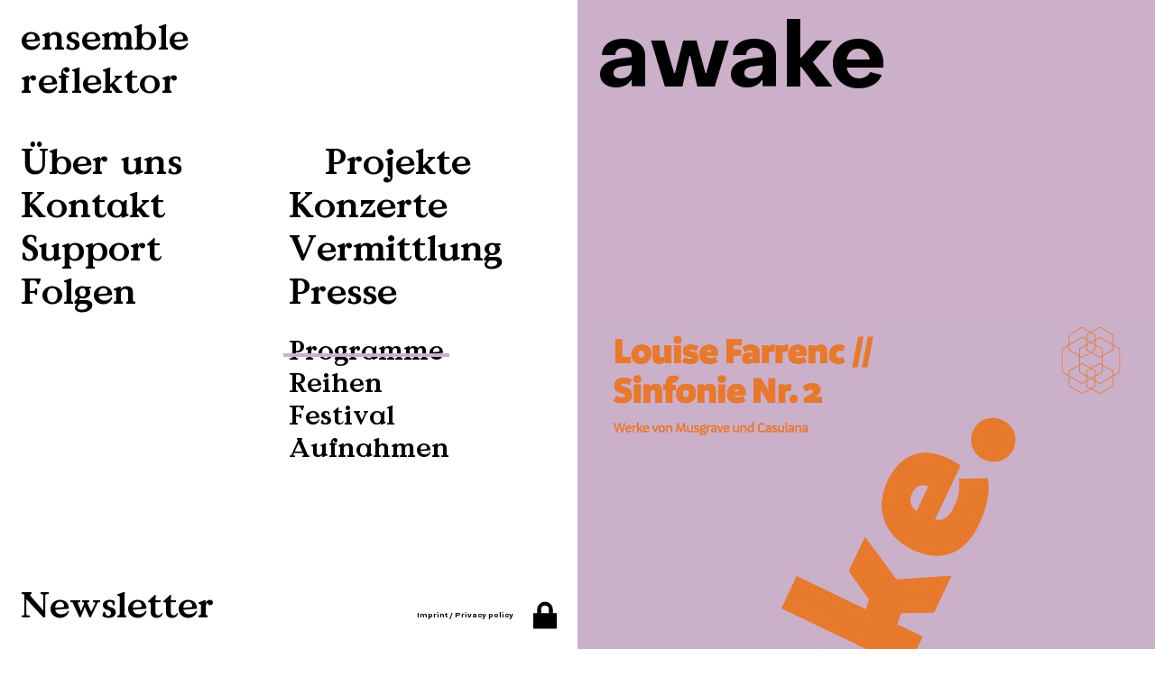

--- FILE ---
content_type: text/html; charset=UTF-8
request_url: https://ensemble-reflektor.de/project/awake/
body_size: 9238
content:
<!doctype html>
<html lang="de-DE" class="no-js">
<head>
	<meta charset="UTF-8">
	<meta http-equiv="Content-Type" content="text/html; charset=utf-8" />
	<meta http-equiv="x-ua-compatible" content="ie=edge">
	<meta name="viewport" content="width=device-width, initial-scale=1.0">
<meta name='robots' content='index, follow, max-image-preview:large, max-snippet:-1, max-video-preview:-1' />
	<style>img:is([sizes="auto" i], [sizes^="auto," i]) { contain-intrinsic-size: 3000px 1500px }</style>
	<link rel="alternate" hreflang="de" href="https://ensemble-reflektor.de/project/awake/" />
<link rel="alternate" hreflang="x-default" href="https://ensemble-reflektor.de/project/awake/" />

	<!-- This site is optimized with the Yoast SEO plugin v26.8 - https://yoast.com/product/yoast-seo-wordpress/ -->
	<title>awake - ensemble reflektor</title>
	<link rel="canonical" href="https://ensemble-reflektor.de/project/awake/" />
	<meta property="og:locale" content="de_DE" />
	<meta property="og:type" content="article" />
	<meta property="og:title" content="awake - ensemble reflektor" />
	<meta property="og:description" content="Die Sonne. Kaum ein anderer Stern hat solche Kontroversen ausgel&ouml;st (Galileo gr&uuml;&szlig;t, die katholische Kirche auch), ist f&uuml;r die Menschen so essentiell und wurde von so vielen Kulturen abg&ouml;ttisch verehrt.&nbsp; F&uuml;r sein neues Programm &bdquo;awake&ldquo; hat ensemble reflektor sich nun Inspiration beim Helios-Mythos geholt und l&auml;sst im Konzert die Sonne aufgehen! Die ersten musikalischen Sonnenstrahlen [&hellip;]" />
	<meta property="og:url" content="https://ensemble-reflektor.de/project/awake/" />
	<meta property="og:site_name" content="ensemble reflektor" />
	<meta property="article:modified_time" content="2023-05-23T20:08:44+00:00" />
	<meta property="og:image" content="https://ensemble-reflektor.de/wp-content/uploads/2022/06/er_AWAKE-ohne-Logos.jpg" />
	<meta name="twitter:card" content="summary_large_image" />
	<script type="application/ld+json" class="yoast-schema-graph">{"@context":"https://schema.org","@graph":[{"@type":"WebPage","@id":"https://ensemble-reflektor.de/project/awake/","url":"https://ensemble-reflektor.de/project/awake/","name":"awake - ensemble reflektor","isPartOf":{"@id":"https://ensemble-reflektor.de/#website"},"primaryImageOfPage":{"@id":"https://ensemble-reflektor.de/project/awake/#primaryimage"},"image":{"@id":"https://ensemble-reflektor.de/project/awake/#primaryimage"},"thumbnailUrl":"https://ensemble-reflektor.de/wp-content/uploads/2022/06/er_AWAKE-ohne-Logos.jpg","datePublished":"2020-06-06T14:05:47+00:00","dateModified":"2023-05-23T20:08:44+00:00","breadcrumb":{"@id":"https://ensemble-reflektor.de/project/awake/#breadcrumb"},"inLanguage":"de","potentialAction":[{"@type":"ReadAction","target":["https://ensemble-reflektor.de/project/awake/"]}]},{"@type":"ImageObject","inLanguage":"de","@id":"https://ensemble-reflektor.de/project/awake/#primaryimage","url":"https://ensemble-reflektor.de/wp-content/uploads/2022/06/er_AWAKE-ohne-Logos.jpg","contentUrl":"https://ensemble-reflektor.de/wp-content/uploads/2022/06/er_AWAKE-ohne-Logos.jpg","width":1190,"height":1511},{"@type":"BreadcrumbList","@id":"https://ensemble-reflektor.de/project/awake/#breadcrumb","itemListElement":[{"@type":"ListItem","position":1,"name":"Home","item":"https://ensemble-reflektor.de/"},{"@type":"ListItem","position":2,"name":"Projekte","item":"https://ensemble-reflektor.de/project/"},{"@type":"ListItem","position":3,"name":"awake"}]},{"@type":"WebSite","@id":"https://ensemble-reflektor.de/#website","url":"https://ensemble-reflektor.de/","name":"ensemble reflektor","description":"","potentialAction":[{"@type":"SearchAction","target":{"@type":"EntryPoint","urlTemplate":"https://ensemble-reflektor.de/?s={search_term_string}"},"query-input":{"@type":"PropertyValueSpecification","valueRequired":true,"valueName":"search_term_string"}}],"inLanguage":"de"}]}</script>
	<!-- / Yoast SEO plugin. -->


<link rel="alternate" type="application/rss+xml" title="ensemble reflektor &raquo; Feed" href="https://ensemble-reflektor.de/feed/" />
<link rel="alternate" type="application/rss+xml" title="ensemble reflektor &raquo; Kommentar-Feed" href="https://ensemble-reflektor.de/comments/feed/" />
<style id='classic-theme-styles-inline-css' type='text/css'>
/*! This file is auto-generated */
.wp-block-button__link{color:#fff;background-color:#32373c;border-radius:9999px;box-shadow:none;text-decoration:none;padding:calc(.667em + 2px) calc(1.333em + 2px);font-size:1.125em}.wp-block-file__button{background:#32373c;color:#fff;text-decoration:none}
</style>
<style id='global-styles-inline-css' type='text/css'>
:root{--wp--preset--aspect-ratio--square: 1;--wp--preset--aspect-ratio--4-3: 4/3;--wp--preset--aspect-ratio--3-4: 3/4;--wp--preset--aspect-ratio--3-2: 3/2;--wp--preset--aspect-ratio--2-3: 2/3;--wp--preset--aspect-ratio--16-9: 16/9;--wp--preset--aspect-ratio--9-16: 9/16;--wp--preset--gradient--vivid-cyan-blue-to-vivid-purple: linear-gradient(135deg,rgba(6,147,227,1) 0%,rgb(155,81,224) 100%);--wp--preset--gradient--light-green-cyan-to-vivid-green-cyan: linear-gradient(135deg,rgb(122,220,180) 0%,rgb(0,208,130) 100%);--wp--preset--gradient--luminous-vivid-amber-to-luminous-vivid-orange: linear-gradient(135deg,rgba(252,185,0,1) 0%,rgba(255,105,0,1) 100%);--wp--preset--gradient--luminous-vivid-orange-to-vivid-red: linear-gradient(135deg,rgba(255,105,0,1) 0%,rgb(207,46,46) 100%);--wp--preset--gradient--very-light-gray-to-cyan-bluish-gray: linear-gradient(135deg,rgb(238,238,238) 0%,rgb(169,184,195) 100%);--wp--preset--gradient--cool-to-warm-spectrum: linear-gradient(135deg,rgb(74,234,220) 0%,rgb(151,120,209) 20%,rgb(207,42,186) 40%,rgb(238,44,130) 60%,rgb(251,105,98) 80%,rgb(254,248,76) 100%);--wp--preset--gradient--blush-light-purple: linear-gradient(135deg,rgb(255,206,236) 0%,rgb(152,150,240) 100%);--wp--preset--gradient--blush-bordeaux: linear-gradient(135deg,rgb(254,205,165) 0%,rgb(254,45,45) 50%,rgb(107,0,62) 100%);--wp--preset--gradient--luminous-dusk: linear-gradient(135deg,rgb(255,203,112) 0%,rgb(199,81,192) 50%,rgb(65,88,208) 100%);--wp--preset--gradient--pale-ocean: linear-gradient(135deg,rgb(255,245,203) 0%,rgb(182,227,212) 50%,rgb(51,167,181) 100%);--wp--preset--gradient--electric-grass: linear-gradient(135deg,rgb(202,248,128) 0%,rgb(113,206,126) 100%);--wp--preset--gradient--midnight: linear-gradient(135deg,rgb(2,3,129) 0%,rgb(40,116,252) 100%);--wp--preset--font-size--small: 13px;--wp--preset--font-size--medium: 20px;--wp--preset--font-size--large: 36px;--wp--preset--font-size--x-large: 42px;--wp--preset--font-size--xs: 12px;--wp--preset--font-size--s: 21px;--wp--preset--font-size--m: 30px;--wp--preset--font-size--l: 39px;--wp--preset--font-size--xl: 45px;--wp--preset--font-size--xxl: 60px;--wp--preset--spacing--20: 0.44rem;--wp--preset--spacing--30: 0.67rem;--wp--preset--spacing--40: 1rem;--wp--preset--spacing--50: 1.5rem;--wp--preset--spacing--60: 2.25rem;--wp--preset--spacing--70: 3.38rem;--wp--preset--spacing--80: 5.06rem;--wp--preset--shadow--natural: 6px 6px 9px rgba(0, 0, 0, 0.2);--wp--preset--shadow--deep: 12px 12px 50px rgba(0, 0, 0, 0.4);--wp--preset--shadow--sharp: 6px 6px 0px rgba(0, 0, 0, 0.2);--wp--preset--shadow--outlined: 6px 6px 0px -3px rgba(255, 255, 255, 1), 6px 6px rgba(0, 0, 0, 1);--wp--preset--shadow--crisp: 6px 6px 0px rgba(0, 0, 0, 1);}:where(.is-layout-flex){gap: 0.5em;}:where(.is-layout-grid){gap: 0.5em;}body .is-layout-flex{display: flex;}.is-layout-flex{flex-wrap: wrap;align-items: center;}.is-layout-flex > :is(*, div){margin: 0;}body .is-layout-grid{display: grid;}.is-layout-grid > :is(*, div){margin: 0;}:where(.wp-block-columns.is-layout-flex){gap: 2em;}:where(.wp-block-columns.is-layout-grid){gap: 2em;}:where(.wp-block-post-template.is-layout-flex){gap: 1.25em;}:where(.wp-block-post-template.is-layout-grid){gap: 1.25em;}.has-vivid-cyan-blue-to-vivid-purple-gradient-background{background: var(--wp--preset--gradient--vivid-cyan-blue-to-vivid-purple) !important;}.has-light-green-cyan-to-vivid-green-cyan-gradient-background{background: var(--wp--preset--gradient--light-green-cyan-to-vivid-green-cyan) !important;}.has-luminous-vivid-amber-to-luminous-vivid-orange-gradient-background{background: var(--wp--preset--gradient--luminous-vivid-amber-to-luminous-vivid-orange) !important;}.has-luminous-vivid-orange-to-vivid-red-gradient-background{background: var(--wp--preset--gradient--luminous-vivid-orange-to-vivid-red) !important;}.has-very-light-gray-to-cyan-bluish-gray-gradient-background{background: var(--wp--preset--gradient--very-light-gray-to-cyan-bluish-gray) !important;}.has-cool-to-warm-spectrum-gradient-background{background: var(--wp--preset--gradient--cool-to-warm-spectrum) !important;}.has-blush-light-purple-gradient-background{background: var(--wp--preset--gradient--blush-light-purple) !important;}.has-blush-bordeaux-gradient-background{background: var(--wp--preset--gradient--blush-bordeaux) !important;}.has-luminous-dusk-gradient-background{background: var(--wp--preset--gradient--luminous-dusk) !important;}.has-pale-ocean-gradient-background{background: var(--wp--preset--gradient--pale-ocean) !important;}.has-electric-grass-gradient-background{background: var(--wp--preset--gradient--electric-grass) !important;}.has-midnight-gradient-background{background: var(--wp--preset--gradient--midnight) !important;}.has-small-font-size{font-size: var(--wp--preset--font-size--small) !important;}.has-medium-font-size{font-size: var(--wp--preset--font-size--medium) !important;}.has-large-font-size{font-size: var(--wp--preset--font-size--large) !important;}.has-x-large-font-size{font-size: var(--wp--preset--font-size--x-large) !important;}
:where(.wp-block-post-template.is-layout-flex){gap: 1.25em;}:where(.wp-block-post-template.is-layout-grid){gap: 1.25em;}
:where(.wp-block-columns.is-layout-flex){gap: 2em;}:where(.wp-block-columns.is-layout-grid){gap: 2em;}
:root :where(.wp-block-pullquote){font-size: 1.5em;line-height: 1.6;}
</style>
<link rel='stylesheet' id='wpml-blocks-css' href='https://ensemble-reflektor.de/wp-content/plugins/sitepress-multilingual-cms/dist/css/blocks/styles.css?ver=4.6.11' type='text/css' media='all' />
<link rel='stylesheet' id='wpml-legacy-horizontal-list-0-css' href='https://ensemble-reflektor.de/wp-content/plugins/sitepress-multilingual-cms/templates/language-switchers/legacy-list-horizontal/style.min.css?ver=1' type='text/css' media='all' />
<link rel='stylesheet' id='h5p-plugin-styles-css' href='https://ensemble-reflektor.de/wp-content/plugins/h5p/h5p-php-library/styles/h5p.css?ver=1.15.8' type='text/css' media='all' />
<link rel='stylesheet' id='er_css-css' href='https://ensemble-reflektor.de/wp-content/themes/ensemblereflektor-2020/inc/css/main.css?ver=1.0' type='text/css' media='all' />
<script type="text/javascript" src="https://ensemble-reflektor.de/wp-includes/js/dist/vendor/react.min.js?ver=18.3.1.1" id="react-js"></script>
<script type="text/javascript" src="https://ensemble-reflektor.de/wp-includes/js/dist/vendor/react-jsx-runtime.min.js?ver=18.3.1" id="react-jsx-runtime-js"></script>
<script type="text/javascript" src="https://ensemble-reflektor.de/wp-includes/js/dist/autop.min.js?ver=9fb50649848277dd318d" id="wp-autop-js"></script>
<script type="text/javascript" src="https://ensemble-reflektor.de/wp-includes/js/dist/vendor/wp-polyfill.min.js?ver=3.15.0" id="wp-polyfill-js"></script>
<script type="text/javascript" src="https://ensemble-reflektor.de/wp-includes/js/dist/blob.min.js?ver=9113eed771d446f4a556" id="wp-blob-js"></script>
<script type="text/javascript" src="https://ensemble-reflektor.de/wp-includes/js/dist/block-serialization-default-parser.min.js?ver=14d44daebf663d05d330" id="wp-block-serialization-default-parser-js"></script>
<script type="text/javascript" src="https://ensemble-reflektor.de/wp-includes/js/dist/hooks.min.js?ver=4d63a3d491d11ffd8ac6" id="wp-hooks-js"></script>
<script type="text/javascript" src="https://ensemble-reflektor.de/wp-includes/js/dist/deprecated.min.js?ver=e1f84915c5e8ae38964c" id="wp-deprecated-js"></script>
<script type="text/javascript" src="https://ensemble-reflektor.de/wp-includes/js/dist/dom.min.js?ver=93117dfee2692b04b770" id="wp-dom-js"></script>
<script type="text/javascript" src="https://ensemble-reflektor.de/wp-includes/js/dist/vendor/react-dom.min.js?ver=18.3.1.1" id="react-dom-js"></script>
<script type="text/javascript" src="https://ensemble-reflektor.de/wp-includes/js/dist/escape-html.min.js?ver=6561a406d2d232a6fbd2" id="wp-escape-html-js"></script>
<script type="text/javascript" src="https://ensemble-reflektor.de/wp-includes/js/dist/element.min.js?ver=cb762d190aebbec25b27" id="wp-element-js"></script>
<script type="text/javascript" src="https://ensemble-reflektor.de/wp-includes/js/dist/is-shallow-equal.min.js?ver=e0f9f1d78d83f5196979" id="wp-is-shallow-equal-js"></script>
<script type="text/javascript" src="https://ensemble-reflektor.de/wp-includes/js/dist/i18n.min.js?ver=5e580eb46a90c2b997e6" id="wp-i18n-js"></script>
<script type="text/javascript" id="wp-i18n-js-after">
/* <![CDATA[ */
wp.i18n.setLocaleData( { 'text direction\u0004ltr': [ 'ltr' ] } );
/* ]]> */
</script>
<script type="text/javascript" id="wp-keycodes-js-translations">
/* <![CDATA[ */
( function( domain, translations ) {
	var localeData = translations.locale_data[ domain ] || translations.locale_data.messages;
	localeData[""].domain = domain;
	wp.i18n.setLocaleData( localeData, domain );
} )( "default", {"translation-revision-date":"2026-01-20 17:39:02+0000","generator":"GlotPress\/4.0.3","domain":"messages","locale_data":{"messages":{"":{"domain":"messages","plural-forms":"nplurals=2; plural=n != 1;","lang":"de"},"Comma":["Komma"],"Period":["Punkt"],"Backtick":["Backtick"],"Tilde":["Tilde"]}},"comment":{"reference":"wp-includes\/js\/dist\/keycodes.js"}} );
/* ]]> */
</script>
<script type="text/javascript" src="https://ensemble-reflektor.de/wp-includes/js/dist/keycodes.min.js?ver=034ff647a54b018581d3" id="wp-keycodes-js"></script>
<script type="text/javascript" src="https://ensemble-reflektor.de/wp-includes/js/dist/priority-queue.min.js?ver=9c21c957c7e50ffdbf48" id="wp-priority-queue-js"></script>
<script type="text/javascript" src="https://ensemble-reflektor.de/wp-includes/js/dist/compose.min.js?ver=d52df0f868e03c1bd905" id="wp-compose-js"></script>
<script type="text/javascript" src="https://ensemble-reflektor.de/wp-includes/js/dist/private-apis.min.js?ver=4b858962c15c2c7a135f" id="wp-private-apis-js"></script>
<script type="text/javascript" src="https://ensemble-reflektor.de/wp-includes/js/dist/redux-routine.min.js?ver=a0a172871afaeb261566" id="wp-redux-routine-js"></script>
<script type="text/javascript" src="https://ensemble-reflektor.de/wp-includes/js/dist/data.min.js?ver=7c62e39de0308c73d50c" id="wp-data-js"></script>
<script type="text/javascript" id="wp-data-js-after">
/* <![CDATA[ */
( function() {
	var userId = 0;
	var storageKey = "WP_DATA_USER_" + userId;
	wp.data
		.use( wp.data.plugins.persistence, { storageKey: storageKey } );
} )();
/* ]]> */
</script>
<script type="text/javascript" src="https://ensemble-reflektor.de/wp-includes/js/dist/html-entities.min.js?ver=2cd3358363e0675638fb" id="wp-html-entities-js"></script>
<script type="text/javascript" src="https://ensemble-reflektor.de/wp-includes/js/dist/dom-ready.min.js?ver=f77871ff7694fffea381" id="wp-dom-ready-js"></script>
<script type="text/javascript" id="wp-a11y-js-translations">
/* <![CDATA[ */
( function( domain, translations ) {
	var localeData = translations.locale_data[ domain ] || translations.locale_data.messages;
	localeData[""].domain = domain;
	wp.i18n.setLocaleData( localeData, domain );
} )( "default", {"translation-revision-date":"2026-01-20 17:39:02+0000","generator":"GlotPress\/4.0.3","domain":"messages","locale_data":{"messages":{"":{"domain":"messages","plural-forms":"nplurals=2; plural=n != 1;","lang":"de"},"Notifications":["Benachrichtigungen"]}},"comment":{"reference":"wp-includes\/js\/dist\/a11y.js"}} );
/* ]]> */
</script>
<script type="text/javascript" src="https://ensemble-reflektor.de/wp-includes/js/dist/a11y.min.js?ver=3156534cc54473497e14" id="wp-a11y-js"></script>
<script type="text/javascript" id="wp-rich-text-js-translations">
/* <![CDATA[ */
( function( domain, translations ) {
	var localeData = translations.locale_data[ domain ] || translations.locale_data.messages;
	localeData[""].domain = domain;
	wp.i18n.setLocaleData( localeData, domain );
} )( "default", {"translation-revision-date":"2026-01-20 17:39:02+0000","generator":"GlotPress\/4.0.3","domain":"messages","locale_data":{"messages":{"":{"domain":"messages","plural-forms":"nplurals=2; plural=n != 1;","lang":"de"},"%s removed.":["%s wurde entfernt."],"%s applied.":["%s wurde angewandt."]}},"comment":{"reference":"wp-includes\/js\/dist\/rich-text.js"}} );
/* ]]> */
</script>
<script type="text/javascript" src="https://ensemble-reflektor.de/wp-includes/js/dist/rich-text.min.js?ver=4021b9e4e9ef4d3cd868" id="wp-rich-text-js"></script>
<script type="text/javascript" src="https://ensemble-reflektor.de/wp-includes/js/dist/shortcode.min.js?ver=b7747eee0efafd2f0c3b" id="wp-shortcode-js"></script>
<script type="text/javascript" src="https://ensemble-reflektor.de/wp-includes/js/dist/warning.min.js?ver=ed7c8b0940914f4fe44b" id="wp-warning-js"></script>
<script type="text/javascript" id="wp-blocks-js-translations">
/* <![CDATA[ */
( function( domain, translations ) {
	var localeData = translations.locale_data[ domain ] || translations.locale_data.messages;
	localeData[""].domain = domain;
	wp.i18n.setLocaleData( localeData, domain );
} )( "default", {"translation-revision-date":"2026-01-20 17:39:02+0000","generator":"GlotPress\/4.0.3","domain":"messages","locale_data":{"messages":{"":{"domain":"messages","plural-forms":"nplurals=2; plural=n != 1;","lang":"de"},"Embeds":["Einbettungen"],"Reusable blocks":["Wiederverwendbare Bl\u00f6cke"],"%1$s Block. Row %2$d. %3$s":["Block %1$s. Zeile %2$d. %3$s"],"%1$s Block. Column %2$d. %3$s":["Block %1$s. Spalte %2$d. %3$s"],"%1$s Block. Column %2$d":["Block %1$s. Spalte %2$d"],"%1$s Block. %2$s":["Block %1$s. %2$s"],"%s Block":["Block %s"],"Design":["Design"],"%1$s Block. Row %2$d":["Block %1$s. Zeile %2$d"],"Theme":["Theme"],"Text":["Text"],"Media":["Medien"],"Widgets":["Widgets"]}},"comment":{"reference":"wp-includes\/js\/dist\/blocks.js"}} );
/* ]]> */
</script>
<script type="text/javascript" src="https://ensemble-reflektor.de/wp-includes/js/dist/blocks.min.js?ver=8474af4b6260126fa879" id="wp-blocks-js"></script>
<link rel='shortlink' href='https://ensemble-reflektor.de/?p=2138' />
<meta name="generator" content="WPML ver:4.6.11 stt:3;" />
<script>var html = document.getElementsByClassName('no-js'), touch = 'ontouchstart' in window || navigator.maxTouchPoints; for (var i = 0; i < html.length; i++) { html[i].className = 'js' + (touch ? ' is-touchdevice' : ''); }</script>
<link rel="apple-touch-icon" sizes="180x180" href="https://ensemble-reflektor.de/wp-content/themes/ensemblereflektor-2020/inc/img/favicons/apple-touch-icon.png">
<link rel="icon" type="image/png" sizes="32x32" href="https://ensemble-reflektor.de/wp-content/themes/ensemblereflektor-2020/inc/img/favicons/favicon-32x32.png">
<link rel="icon" type="image/png" sizes="16x16" href="https://ensemble-reflektor.de/wp-content/themes/ensemblereflektor-2020/inc/img/favicons/favicon-16x16.png">
<link rel="manifest" href="https://ensemble-reflektor.de/wp-content/themes/ensemblereflektor-2020/inc/img/favicons/site.webmanifest">
<link rel="mask-icon" href="https://ensemble-reflektor.de/wp-content/themes/ensemblereflektor-2020/inc/img/favicons/safari-pinned-tab.svg" color="#ebff00">
<link rel="shortcut icon" href="https://ensemble-reflektor.de/wp-content/themes/ensemblereflektor-2020/inc/img/favicons/favicon.ico">
<meta name="msapplication-TileColor" content="#ebff00">
<meta name="msapplication-config" content="https://ensemble-reflektor.de/wp-content/themes/ensemblereflektor-2020/inc/img/favicons/browserconfig.xml">
<meta name="theme-color" content="#ffffff">
</head>
<body class="single not-ie is-webkit not-firefox is-staging" style="background-color: #ffffff;">

<div class="wrapper">
	<div class="header">
		
		
				<div class="header-toggle">
				<span></span><span></span><span></span><span></span>
				</div>
				<div class="header-inner">
					<div class="header-top">
<div class="header-logo serif zeta lc">
	<a href="https://ensemble-reflektor.de">
		<h2>ensemble reflektor</h2>
		<svg class="svg logo"><use xlink:href="#i-logo"></use></svg>
	</a>
</div><div class="header-menues serif zeta">
	<div class="header-menu-left"><ul id="menu-header-menue-links-german" class="menu"><li class="menu-item menu-item-type-post_type menu-item-object-page menu-item-has-children menu-item-138"><a href="https://ensemble-reflektor.de/ueber-uns/">Über uns</a>
<ul class="sub-menu">
	<li class="menu-item menu-item-type-post_type menu-item-object-page menu-item-2241"><a href="https://ensemble-reflektor.de/musikerinnen/">Musiker:innen</a></li>
	<li class="menu-item menu-item-type-post_type menu-item-object-page menu-item-2274"><a href="https://ensemble-reflektor.de/dirigentinnen/">Dirigent:innen</a></li>
</ul>
</li>
<li class="menu-item menu-item-type-post_type menu-item-object-page menu-item-141"><a href="https://ensemble-reflektor.de/kontakt/">Kontakt</a></li>
<li class="menu-item menu-item-type-post_type menu-item-object-page menu-item-142"><a href="https://ensemble-reflektor.de/unterstuetzen/">Support</a></li>
<li class="menu-item menu-item-has-children menu-item-social"><span>Folgen</span><ul class="sub-menu epsilon"><li class="menu-item"><a href="https://www.facebook.com/ensemble.reflektor/" target="_blank" rel="noopener">Facebook</a></li><li class="menu-item"><a href="https://www.instagram.com/ensemblereflektor/" target="_blank" rel="noopener">Instagram</a></li><li class="menu-item"><a href="https://open.spotify.com/artist/47Khw2Og2Im70QJmKU4Qqt" target="_blank" rel="noopener">Spotify</a></li></ul></li></ul></div>
	<div class="header-menu-right"><ul id="menu-header-menue-rechts-german" class="menu"><li class="menu-item menu-item-has-children menu-item-projects show-sub-menu"><span class="sub-menu-title">Projekte</span><ul class="sub-menu epsilon"><li class="menu-item current-menu-item" data-section="project-programme"><a href="https://ensemble-reflektor.de/project/?type=programme">Programme</a></li><li class="menu-item" data-section="project-series"><a href="https://ensemble-reflektor.de/project/?type=series">Reihen</a></li><li class="menu-item" data-section="project-festival"><a href="https://ensemble-reflektor.de/project/?type=festival">Festival</a></li><li class="menu-item" data-section="project-recording"><a href="https://ensemble-reflektor.de/project/?type=recording">Aufnahmen</a></li></ul></li><li class="menu-item menu-item-has-children menu-item-concerts"><a href="https://ensemble-reflektor.de/concert/">Konzerte</a></li><li class="menu-item menu-item-has-children menu-item-education"><a href="https://ensemble-reflektor.de/education/">Vermittlung</a></li><li class="menu-item menu-item-type-post_type menu-item-object-page menu-item-3418"><a href="https://ensemble-reflektor.de/presse/">Presse</a></li>
</ul></div>
</div></div>
<div class="header-bottom">
	<div class="header-newsletter serif zeta">
		<a href="https://ensemble-reflektor.de/newsletter/">Newsletter</a>
	</div>

	<div class="header-misc ss alpha">
		<ul class="header-bottom-menu">
				<li><a href="https://ensemble-reflektor.de/impressum/">Imprint</a></li>
				<li><a href="https://ensemble-reflektor.de/datenschutzerklaerung/">Privacy policy</a></li>
		</ul>

		<div class="internal-page">
			<a href="https://ensemble-reflektor.de/alt2/intern/"><svg class="svg lock"><use xlink:href="#i-lock"></use></svg></a>
		</div>
	</div>
</div>			
		</div>
	</div>
				<div class="single main project" id="post-2138" style="background-color: #ccafc9; color: #000000">
					<div class="modules">

<section class="module module-pagetitle">
	<h1 class="title theta ss">awake</h1>
</section><section class="module module-content content serif gamma">
<figure class="wp-block-image size-large"><img fetchpriority="high" decoding="async" width="1190" height="1511" src="" alt="" class="wp-image-2174 lazy" data-src="https://ensemble-reflektor.de/wp-content/uploads/2022/06/er_AWAKE-ohne-Logos.jpg" data-srcset="https://ensemble-reflektor.de/wp-content/uploads/2022/06/er_AWAKE-ohne-Logos.jpg 1190w, https://ensemble-reflektor.de/wp-content/uploads/2022/06/er_AWAKE-ohne-Logos-720x914.jpg 720w, https://ensemble-reflektor.de/wp-content/uploads/2022/06/er_AWAKE-ohne-Logos-768x975.jpg 768w, https://ensemble-reflektor.de/wp-content/uploads/2022/06/er_AWAKE-ohne-Logos-960x1219.jpg 960w, https://ensemble-reflektor.de/wp-content/uploads/2022/06/er_AWAKE-ohne-Logos-640x813.jpg 640w, https://ensemble-reflektor.de/wp-content/uploads/2022/06/er_AWAKE-ohne-Logos-480x609.jpg 480w, https://ensemble-reflektor.de/wp-content/uploads/2022/06/er_AWAKE-ohne-Logos-320x406.jpg 320w" data-sizes="(max-width: 1190px) 100vw, 1190px" srcset="https://ensemble-reflektor.de/wp-content/uploads/2022/06/er_AWAKE-ohne-Logos.jpg 1190w, https://ensemble-reflektor.de/wp-content/uploads/2022/06/er_AWAKE-ohne-Logos-720x914.jpg 720w, https://ensemble-reflektor.de/wp-content/uploads/2022/06/er_AWAKE-ohne-Logos-768x975.jpg 768w, https://ensemble-reflektor.de/wp-content/uploads/2022/06/er_AWAKE-ohne-Logos-960x1219.jpg 960w, https://ensemble-reflektor.de/wp-content/uploads/2022/06/er_AWAKE-ohne-Logos-640x813.jpg 640w, https://ensemble-reflektor.de/wp-content/uploads/2022/06/er_AWAKE-ohne-Logos-480x609.jpg 480w, https://ensemble-reflektor.de/wp-content/uploads/2022/06/er_AWAKE-ohne-Logos-320x406.jpg 320w" sizes="(max-width: 1190px) 100vw, 1190px" /></figure>



<h2 class="has-text-align-left wp-block-heading" style="font-size:55px">Die Sonne.</h2>



<p class="has-l-font-size">Kaum ein anderer Stern hat solche Kontroversen ausgel&ouml;st (Galileo gr&uuml;&szlig;t, die katholische Kirche auch), ist f&uuml;r die Menschen so essentiell und wurde von so vielen Kulturen abg&ouml;ttisch verehrt.&nbsp;</p>



<p>F&uuml;r sein neues Programm &bdquo;awake&ldquo; hat ensemble reflektor sich nun Inspiration beim Helios-Mythos geholt und l&auml;sst im Konzert die Sonne aufgehen!</p>



<p>Die ersten musikalischen Sonnenstrahlen werfen die Madrigale der Renaissancekomponistin Maddalena Casulana, bevor sich ein ganz besonderes Konzert f&uuml;r Oboe und Orchester von Thea Musgrave anschlie&szlig;t.&nbsp;Musikalisch zeichnet Musgrave die Fahrt des Sonnengottes in ihrer Komposition von Anfang bis Ende nach. Helios hat seinen Sonnenwagen mit Ende des Oboenkonzerts also zwar wieder in die Nacht hineingezogen, aber aufgewacht: Louise Farrencs Sinfonie l&auml;sst die Sonne doch noch einmal aufsteigen. Die franz&ouml;sische Komponistin schrieb das Werk 1845, drei Jahre nachdem sie als Klavierprofessorin an das Pariser Konservatorium berufen wurde. Und so endet &bdquo;awake&ldquo; &ndash; taghell.&nbsp;</p>

</section>
<section class="module module-projectinfo">
	
		<div class="project-programme module-columns">
			<div class="module-column epsilon">Programm</div>
			<div class="module-column serif"><p>MADDALENA CASULANA (ca. 1544 - ca. 1590)<br />
"Ahi Possanza", "O Notte" und "Morir non puo il more”</p>
<p>THEA MUSGRAVE (geb. 1928)<br />
Helios (Oboenkonzert)</p>
<p>LOUISE FARRENC (1804-1875)<br />
Sinfonie Nr. 2</p>
</div>
		</div>


		<div class="project-contributors module-columns">
			<div class="module-column epsilon">Mitwirkende</div>
			<div class="module-column serif"><p>Dirigent: Thomas Klug<br />
Oboe: Juri Vallentin</p>
</div>
		</div>

</section><section class="module module-projectsarchive further-projects size-compact">
	<h2 class="module-title zeta">Weitere Programme</h2>


<div class="post-card project-post-card">
	<div class="post-card-bg cover-container">
		<a href="https://ensemble-reflektor.de/project/you-should-see-me-in-a-crown/">
			<img width="1920" height="1445" alt="" class="lazy full" sizes="(max-aspect-ratio: 1/1) 100vw, 50vw" loading="lazy" data-src="https://ensemble-reflektor.de/wp-content/uploads/2020/08/SophiaHegewald_PodiumEsslingen2023-5642.jpg" data-srcset="https://ensemble-reflektor.de/wp-content/uploads/2020/08/SophiaHegewald_PodiumEsslingen2023-5642.jpg 1920w, https://ensemble-reflektor.de/wp-content/uploads/2020/08/SophiaHegewald_PodiumEsslingen2023-5642-720x542.jpg 720w, https://ensemble-reflektor.de/wp-content/uploads/2020/08/SophiaHegewald_PodiumEsslingen2023-5642-1200x903.jpg 1200w, https://ensemble-reflektor.de/wp-content/uploads/2020/08/SophiaHegewald_PodiumEsslingen2023-5642-768x578.jpg 768w, https://ensemble-reflektor.de/wp-content/uploads/2020/08/SophiaHegewald_PodiumEsslingen2023-5642-1536x1156.jpg 1536w, https://ensemble-reflektor.de/wp-content/uploads/2020/08/SophiaHegewald_PodiumEsslingen2023-5642-1560x1174.jpg 1560w, https://ensemble-reflektor.de/wp-content/uploads/2020/08/SophiaHegewald_PodiumEsslingen2023-5642-960x723.jpg 960w, https://ensemble-reflektor.de/wp-content/uploads/2020/08/SophiaHegewald_PodiumEsslingen2023-5642-640x482.jpg 640w, https://ensemble-reflektor.de/wp-content/uploads/2020/08/SophiaHegewald_PodiumEsslingen2023-5642-480x361.jpg 480w, https://ensemble-reflektor.de/wp-content/uploads/2020/08/SophiaHegewald_PodiumEsslingen2023-5642-320x241.jpg 320w" /><noscript><img width="1920" height="1445" alt="" class="lazy full" sizes="(max-aspect-ratio: 1/1) 100vw, 50vw" loading="lazy" data-src="https://ensemble-reflektor.de/wp-content/uploads/2020/08/SophiaHegewald_PodiumEsslingen2023-5642.jpg" data-srcset="https://ensemble-reflektor.de/wp-content/uploads/2020/08/SophiaHegewald_PodiumEsslingen2023-5642.jpg 1920w, https://ensemble-reflektor.de/wp-content/uploads/2020/08/SophiaHegewald_PodiumEsslingen2023-5642-720x542.jpg 720w, https://ensemble-reflektor.de/wp-content/uploads/2020/08/SophiaHegewald_PodiumEsslingen2023-5642-1200x903.jpg 1200w, https://ensemble-reflektor.de/wp-content/uploads/2020/08/SophiaHegewald_PodiumEsslingen2023-5642-768x578.jpg 768w, https://ensemble-reflektor.de/wp-content/uploads/2020/08/SophiaHegewald_PodiumEsslingen2023-5642-1536x1156.jpg 1536w, https://ensemble-reflektor.de/wp-content/uploads/2020/08/SophiaHegewald_PodiumEsslingen2023-5642-1560x1174.jpg 1560w, https://ensemble-reflektor.de/wp-content/uploads/2020/08/SophiaHegewald_PodiumEsslingen2023-5642-960x723.jpg 960w, https://ensemble-reflektor.de/wp-content/uploads/2020/08/SophiaHegewald_PodiumEsslingen2023-5642-640x482.jpg 640w, https://ensemble-reflektor.de/wp-content/uploads/2020/08/SophiaHegewald_PodiumEsslingen2023-5642-480x361.jpg 480w, https://ensemble-reflektor.de/wp-content/uploads/2020/08/SophiaHegewald_PodiumEsslingen2023-5642-320x241.jpg 320w" /></noscript>		</a>
	</div>

	<div class="post-card-fg">
		<a href="https://ensemble-reflektor.de/project/you-should-see-me-in-a-crown/" style="color: #ffffff;">
			<h2 class="post-card-title serif eta">you should see me in a crown</h2>
		</a>
	</div>
</div>
<div class="post-card project-post-card">
	<div class="post-card-bg cover-container">
		<a href="https://ensemble-reflektor.de/project/super-suite/">
			<img width="1920" height="628" alt="" class="lazy full" sizes="(max-aspect-ratio: 1/1) 100vw, 50vw" loading="lazy" data-src="https://ensemble-reflektor.de/wp-content/uploads/2020/08/Archivbild-1920x628.jpg" data-srcset="https://ensemble-reflektor.de/wp-content/uploads/2020/08/Archivbild-1920x628.jpg 1920w, https://ensemble-reflektor.de/wp-content/uploads/2020/08/Archivbild-720x236.jpg 720w, https://ensemble-reflektor.de/wp-content/uploads/2020/08/Archivbild-1200x393.jpg 1200w, https://ensemble-reflektor.de/wp-content/uploads/2020/08/Archivbild-768x251.jpg 768w, https://ensemble-reflektor.de/wp-content/uploads/2020/08/Archivbild-1536x503.jpg 1536w, https://ensemble-reflektor.de/wp-content/uploads/2020/08/Archivbild-2048x670.jpg 2048w, https://ensemble-reflektor.de/wp-content/uploads/2020/08/Archivbild-1560x510.jpg 1560w, https://ensemble-reflektor.de/wp-content/uploads/2020/08/Archivbild-960x314.jpg 960w, https://ensemble-reflektor.de/wp-content/uploads/2020/08/Archivbild-640x209.jpg 640w, https://ensemble-reflektor.de/wp-content/uploads/2020/08/Archivbild-480x157.jpg 480w, https://ensemble-reflektor.de/wp-content/uploads/2020/08/Archivbild-320x105.jpg 320w" /><noscript><img width="1920" height="628" alt="" class="lazy full" sizes="(max-aspect-ratio: 1/1) 100vw, 50vw" loading="lazy" data-src="https://ensemble-reflektor.de/wp-content/uploads/2020/08/Archivbild-1920x628.jpg" data-srcset="https://ensemble-reflektor.de/wp-content/uploads/2020/08/Archivbild-1920x628.jpg 1920w, https://ensemble-reflektor.de/wp-content/uploads/2020/08/Archivbild-720x236.jpg 720w, https://ensemble-reflektor.de/wp-content/uploads/2020/08/Archivbild-1200x393.jpg 1200w, https://ensemble-reflektor.de/wp-content/uploads/2020/08/Archivbild-768x251.jpg 768w, https://ensemble-reflektor.de/wp-content/uploads/2020/08/Archivbild-1536x503.jpg 1536w, https://ensemble-reflektor.de/wp-content/uploads/2020/08/Archivbild-2048x670.jpg 2048w, https://ensemble-reflektor.de/wp-content/uploads/2020/08/Archivbild-1560x510.jpg 1560w, https://ensemble-reflektor.de/wp-content/uploads/2020/08/Archivbild-960x314.jpg 960w, https://ensemble-reflektor.de/wp-content/uploads/2020/08/Archivbild-640x209.jpg 640w, https://ensemble-reflektor.de/wp-content/uploads/2020/08/Archivbild-480x157.jpg 480w, https://ensemble-reflektor.de/wp-content/uploads/2020/08/Archivbild-320x105.jpg 320w" /></noscript>		</a>
	</div>

	<div class="post-card-fg">
		<a href="https://ensemble-reflektor.de/project/super-suite/" style="color: #de3b5b;">
			<h2 class="post-card-title serif eta">SUPER SUITE</h2>
		</a>
	</div>
</div>
<div class="post-card project-post-card">
	<div class="post-card-bg cover-container">
		<a href="https://ensemble-reflektor.de/project/rec/">
			<img width="945" height="425" alt="" class="lazy full" sizes="(max-aspect-ratio: 1/1) 100vw, 50vw" loading="lazy" data-src="https://ensemble-reflektor.de/wp-content/uploads/2020/08/er_REC_Stories-2-copy-1.png" data-srcset="https://ensemble-reflektor.de/wp-content/uploads/2020/08/er_REC_Stories-2-copy-1.png 945w, https://ensemble-reflektor.de/wp-content/uploads/2020/08/er_REC_Stories-2-copy-1-720x324.png 720w, https://ensemble-reflektor.de/wp-content/uploads/2020/08/er_REC_Stories-2-copy-1-768x345.png 768w, https://ensemble-reflektor.de/wp-content/uploads/2020/08/er_REC_Stories-2-copy-1-640x288.png 640w, https://ensemble-reflektor.de/wp-content/uploads/2020/08/er_REC_Stories-2-copy-1-480x216.png 480w, https://ensemble-reflektor.de/wp-content/uploads/2020/08/er_REC_Stories-2-copy-1-320x144.png 320w" /><noscript><img width="945" height="425" alt="" class="lazy full" sizes="(max-aspect-ratio: 1/1) 100vw, 50vw" loading="lazy" data-src="https://ensemble-reflektor.de/wp-content/uploads/2020/08/er_REC_Stories-2-copy-1.png" data-srcset="https://ensemble-reflektor.de/wp-content/uploads/2020/08/er_REC_Stories-2-copy-1.png 945w, https://ensemble-reflektor.de/wp-content/uploads/2020/08/er_REC_Stories-2-copy-1-720x324.png 720w, https://ensemble-reflektor.de/wp-content/uploads/2020/08/er_REC_Stories-2-copy-1-768x345.png 768w, https://ensemble-reflektor.de/wp-content/uploads/2020/08/er_REC_Stories-2-copy-1-640x288.png 640w, https://ensemble-reflektor.de/wp-content/uploads/2020/08/er_REC_Stories-2-copy-1-480x216.png 480w, https://ensemble-reflektor.de/wp-content/uploads/2020/08/er_REC_Stories-2-copy-1-320x144.png 320w" /></noscript>		</a>
	</div>

	<div class="post-card-fg">
		<a href="https://ensemble-reflektor.de/project/rec/" style="color: #ffffff;">
			<h2 class="post-card-title serif eta">REC •</h2>
		</a>
	</div>
</div>
<div class="post-card project-post-card">
	<div class="post-card-bg cover-container">
		<a href="https://ensemble-reflektor.de/project/eclipse/">
			<img width="1920" height="1280" alt="" class="lazy full" sizes="(max-aspect-ratio: 1/1) 100vw, 50vw" loading="lazy" data-src="https://ensemble-reflektor.de/wp-content/uploads/2020/08/52126607381_80ddce757c_k-1920x1280.jpg" data-srcset="https://ensemble-reflektor.de/wp-content/uploads/2020/08/52126607381_80ddce757c_k-1920x1280.jpg 1920w, https://ensemble-reflektor.de/wp-content/uploads/2020/08/52126607381_80ddce757c_k-720x480.jpg 720w, https://ensemble-reflektor.de/wp-content/uploads/2020/08/52126607381_80ddce757c_k-1200x800.jpg 1200w, https://ensemble-reflektor.de/wp-content/uploads/2020/08/52126607381_80ddce757c_k-768x512.jpg 768w, https://ensemble-reflektor.de/wp-content/uploads/2020/08/52126607381_80ddce757c_k-1536x1024.jpg 1536w, https://ensemble-reflektor.de/wp-content/uploads/2020/08/52126607381_80ddce757c_k-1560x1040.jpg 1560w, https://ensemble-reflektor.de/wp-content/uploads/2020/08/52126607381_80ddce757c_k-960x640.jpg 960w, https://ensemble-reflektor.de/wp-content/uploads/2020/08/52126607381_80ddce757c_k-640x427.jpg 640w, https://ensemble-reflektor.de/wp-content/uploads/2020/08/52126607381_80ddce757c_k-480x320.jpg 480w, https://ensemble-reflektor.de/wp-content/uploads/2020/08/52126607381_80ddce757c_k-320x213.jpg 320w, https://ensemble-reflektor.de/wp-content/uploads/2020/08/52126607381_80ddce757c_k.jpg 2047w" /><noscript><img width="1920" height="1280" alt="" class="lazy full" sizes="(max-aspect-ratio: 1/1) 100vw, 50vw" loading="lazy" data-src="https://ensemble-reflektor.de/wp-content/uploads/2020/08/52126607381_80ddce757c_k-1920x1280.jpg" data-srcset="https://ensemble-reflektor.de/wp-content/uploads/2020/08/52126607381_80ddce757c_k-1920x1280.jpg 1920w, https://ensemble-reflektor.de/wp-content/uploads/2020/08/52126607381_80ddce757c_k-720x480.jpg 720w, https://ensemble-reflektor.de/wp-content/uploads/2020/08/52126607381_80ddce757c_k-1200x800.jpg 1200w, https://ensemble-reflektor.de/wp-content/uploads/2020/08/52126607381_80ddce757c_k-768x512.jpg 768w, https://ensemble-reflektor.de/wp-content/uploads/2020/08/52126607381_80ddce757c_k-1536x1024.jpg 1536w, https://ensemble-reflektor.de/wp-content/uploads/2020/08/52126607381_80ddce757c_k-1560x1040.jpg 1560w, https://ensemble-reflektor.de/wp-content/uploads/2020/08/52126607381_80ddce757c_k-960x640.jpg 960w, https://ensemble-reflektor.de/wp-content/uploads/2020/08/52126607381_80ddce757c_k-640x427.jpg 640w, https://ensemble-reflektor.de/wp-content/uploads/2020/08/52126607381_80ddce757c_k-480x320.jpg 480w, https://ensemble-reflektor.de/wp-content/uploads/2020/08/52126607381_80ddce757c_k-320x213.jpg 320w, https://ensemble-reflektor.de/wp-content/uploads/2020/08/52126607381_80ddce757c_k.jpg 2047w" /></noscript>		</a>
	</div>

	<div class="post-card-fg">
		<a href="https://ensemble-reflektor.de/project/eclipse/" style="color: #ffffff;">
			<h2 class="post-card-title serif eta">eclipse</h2>
		</a>
	</div>
</div>
<div class="post-card project-post-card">
	<div class="post-card-bg cover-container">
		<a href="https://ensemble-reflektor.de/project/liebeslied/">
			<img width="1078" height="744" alt="" class="lazy full" sizes="(max-aspect-ratio: 1/1) 100vw, 50vw" loading="lazy" data-src="https://ensemble-reflektor.de/wp-content/uploads/2020/08/51729789285_f6932392ae_o-1.jpg" data-srcset="https://ensemble-reflektor.de/wp-content/uploads/2020/08/51729789285_f6932392ae_o-1.jpg 1078w, https://ensemble-reflektor.de/wp-content/uploads/2020/08/51729789285_f6932392ae_o-1-720x497.jpg 720w, https://ensemble-reflektor.de/wp-content/uploads/2020/08/51729789285_f6932392ae_o-1-768x530.jpg 768w, https://ensemble-reflektor.de/wp-content/uploads/2020/08/51729789285_f6932392ae_o-1-960x663.jpg 960w, https://ensemble-reflektor.de/wp-content/uploads/2020/08/51729789285_f6932392ae_o-1-640x442.jpg 640w, https://ensemble-reflektor.de/wp-content/uploads/2020/08/51729789285_f6932392ae_o-1-480x331.jpg 480w, https://ensemble-reflektor.de/wp-content/uploads/2020/08/51729789285_f6932392ae_o-1-320x221.jpg 320w" /><noscript><img width="1078" height="744" alt="" class="lazy full" sizes="(max-aspect-ratio: 1/1) 100vw, 50vw" loading="lazy" data-src="https://ensemble-reflektor.de/wp-content/uploads/2020/08/51729789285_f6932392ae_o-1.jpg" data-srcset="https://ensemble-reflektor.de/wp-content/uploads/2020/08/51729789285_f6932392ae_o-1.jpg 1078w, https://ensemble-reflektor.de/wp-content/uploads/2020/08/51729789285_f6932392ae_o-1-720x497.jpg 720w, https://ensemble-reflektor.de/wp-content/uploads/2020/08/51729789285_f6932392ae_o-1-768x530.jpg 768w, https://ensemble-reflektor.de/wp-content/uploads/2020/08/51729789285_f6932392ae_o-1-960x663.jpg 960w, https://ensemble-reflektor.de/wp-content/uploads/2020/08/51729789285_f6932392ae_o-1-640x442.jpg 640w, https://ensemble-reflektor.de/wp-content/uploads/2020/08/51729789285_f6932392ae_o-1-480x331.jpg 480w, https://ensemble-reflektor.de/wp-content/uploads/2020/08/51729789285_f6932392ae_o-1-320x221.jpg 320w" /></noscript>		</a>
	</div>

	<div class="post-card-fg">
		<a href="https://ensemble-reflektor.de/project/liebeslied/" style="color: #ffffff;">
			<h2 class="post-card-title serif eta">Liebeslied</h2>
		</a>
	</div>
</div>
<div class="post-card project-post-card">
	<div class="post-card-bg cover-container">
		<a href="https://ensemble-reflektor.de/project/neogenesis/">
			<img width="1920" height="1280" alt="" class="lazy full" sizes="(max-aspect-ratio: 1/1) 100vw, 50vw" loading="lazy" data-src="https://ensemble-reflektor.de/wp-content/uploads/2020/08/unbenannte-Fotosession-283-2-1920x1280.jpg" data-srcset="https://ensemble-reflektor.de/wp-content/uploads/2020/08/unbenannte-Fotosession-283-2-1920x1280.jpg 1920w, https://ensemble-reflektor.de/wp-content/uploads/2020/08/unbenannte-Fotosession-283-2-720x480.jpg 720w, https://ensemble-reflektor.de/wp-content/uploads/2020/08/unbenannte-Fotosession-283-2-1200x800.jpg 1200w, https://ensemble-reflektor.de/wp-content/uploads/2020/08/unbenannte-Fotosession-283-2-768x512.jpg 768w, https://ensemble-reflektor.de/wp-content/uploads/2020/08/unbenannte-Fotosession-283-2-1536x1024.jpg 1536w, https://ensemble-reflektor.de/wp-content/uploads/2020/08/unbenannte-Fotosession-283-2-2048x1365.jpg 2048w, https://ensemble-reflektor.de/wp-content/uploads/2020/08/unbenannte-Fotosession-283-2-1560x1040.jpg 1560w, https://ensemble-reflektor.de/wp-content/uploads/2020/08/unbenannte-Fotosession-283-2-960x640.jpg 960w, https://ensemble-reflektor.de/wp-content/uploads/2020/08/unbenannte-Fotosession-283-2-640x427.jpg 640w, https://ensemble-reflektor.de/wp-content/uploads/2020/08/unbenannte-Fotosession-283-2-480x320.jpg 480w, https://ensemble-reflektor.de/wp-content/uploads/2020/08/unbenannte-Fotosession-283-2-320x213.jpg 320w" /><noscript><img width="1920" height="1280" alt="" class="lazy full" sizes="(max-aspect-ratio: 1/1) 100vw, 50vw" loading="lazy" data-src="https://ensemble-reflektor.de/wp-content/uploads/2020/08/unbenannte-Fotosession-283-2-1920x1280.jpg" data-srcset="https://ensemble-reflektor.de/wp-content/uploads/2020/08/unbenannte-Fotosession-283-2-1920x1280.jpg 1920w, https://ensemble-reflektor.de/wp-content/uploads/2020/08/unbenannte-Fotosession-283-2-720x480.jpg 720w, https://ensemble-reflektor.de/wp-content/uploads/2020/08/unbenannte-Fotosession-283-2-1200x800.jpg 1200w, https://ensemble-reflektor.de/wp-content/uploads/2020/08/unbenannte-Fotosession-283-2-768x512.jpg 768w, https://ensemble-reflektor.de/wp-content/uploads/2020/08/unbenannte-Fotosession-283-2-1536x1024.jpg 1536w, https://ensemble-reflektor.de/wp-content/uploads/2020/08/unbenannte-Fotosession-283-2-2048x1365.jpg 2048w, https://ensemble-reflektor.de/wp-content/uploads/2020/08/unbenannte-Fotosession-283-2-1560x1040.jpg 1560w, https://ensemble-reflektor.de/wp-content/uploads/2020/08/unbenannte-Fotosession-283-2-960x640.jpg 960w, https://ensemble-reflektor.de/wp-content/uploads/2020/08/unbenannte-Fotosession-283-2-640x427.jpg 640w, https://ensemble-reflektor.de/wp-content/uploads/2020/08/unbenannte-Fotosession-283-2-480x320.jpg 480w, https://ensemble-reflektor.de/wp-content/uploads/2020/08/unbenannte-Fotosession-283-2-320x213.jpg 320w" /></noscript>		</a>
	</div>

	<div class="post-card-fg">
		<a href="https://ensemble-reflektor.de/project/neogenesis/" style="color: #FFFFFF;">
			<h2 class="post-card-title serif eta">neogenesis</h2>
		</a>
	</div>
</div>
<div class="post-card project-post-card">
	<div class="post-card-bg cover-container">
		<a href="https://ensemble-reflektor.de/project/become-river/">
			<img width="1920" height="1280" alt="" class="lazy full" sizes="(max-aspect-ratio: 1/1) 100vw, 50vw" loading="lazy" data-src="https://ensemble-reflektor.de/wp-content/uploads/2020/08/Become-River_5-scaled.jpg" data-srcset="https://ensemble-reflektor.de/wp-content/uploads/2020/08/Become-River_5-scaled.jpg 2560w, https://ensemble-reflektor.de/wp-content/uploads/2020/08/Become-River_5-720x480.jpg 720w, https://ensemble-reflektor.de/wp-content/uploads/2020/08/Become-River_5-1200x800.jpg 1200w, https://ensemble-reflektor.de/wp-content/uploads/2020/08/Become-River_5-768x512.jpg 768w" /><noscript><img width="1920" height="1280" alt="" class="lazy full" sizes="(max-aspect-ratio: 1/1) 100vw, 50vw" loading="lazy" data-src="https://ensemble-reflektor.de/wp-content/uploads/2020/08/Become-River_5-scaled.jpg" data-srcset="https://ensemble-reflektor.de/wp-content/uploads/2020/08/Become-River_5-scaled.jpg 2560w, https://ensemble-reflektor.de/wp-content/uploads/2020/08/Become-River_5-720x480.jpg 720w, https://ensemble-reflektor.de/wp-content/uploads/2020/08/Become-River_5-1200x800.jpg 1200w, https://ensemble-reflektor.de/wp-content/uploads/2020/08/Become-River_5-768x512.jpg 768w" /></noscript>		</a>
	</div>

	<div class="post-card-fg">
		<a href="https://ensemble-reflektor.de/project/become-river/" style="color: #ffffff;">
			<h2 class="post-card-title serif eta">Become River</h2>
		</a>
	</div>
</div>
<div class="post-card project-post-card">
	<div class="post-card-bg cover-container">
		<a href="https://ensemble-reflektor.de/project/transformation/">
			<img width="1772" height="1181" alt="" class="lazy full" sizes="(max-aspect-ratio: 1/1) 100vw, 50vw" loading="lazy" data-src="https://ensemble-reflektor.de/wp-content/uploads/2020/08/Transformation_7.jpg" data-srcset="https://ensemble-reflektor.de/wp-content/uploads/2020/08/Transformation_7.jpg 1772w, https://ensemble-reflektor.de/wp-content/uploads/2020/08/Transformation_7-720x480.jpg 720w, https://ensemble-reflektor.de/wp-content/uploads/2020/08/Transformation_7-1200x800.jpg 1200w, https://ensemble-reflektor.de/wp-content/uploads/2020/08/Transformation_7-768x512.jpg 768w, https://ensemble-reflektor.de/wp-content/uploads/2020/08/Transformation_7-1536x1024.jpg 1536w, https://ensemble-reflektor.de/wp-content/uploads/2020/08/Transformation_7-1560x1040.jpg 1560w, https://ensemble-reflektor.de/wp-content/uploads/2020/08/Transformation_7-960x640.jpg 960w, https://ensemble-reflektor.de/wp-content/uploads/2020/08/Transformation_7-640x427.jpg 640w, https://ensemble-reflektor.de/wp-content/uploads/2020/08/Transformation_7-480x320.jpg 480w, https://ensemble-reflektor.de/wp-content/uploads/2020/08/Transformation_7-320x213.jpg 320w" /><noscript><img width="1772" height="1181" alt="" class="lazy full" sizes="(max-aspect-ratio: 1/1) 100vw, 50vw" loading="lazy" data-src="https://ensemble-reflektor.de/wp-content/uploads/2020/08/Transformation_7.jpg" data-srcset="https://ensemble-reflektor.de/wp-content/uploads/2020/08/Transformation_7.jpg 1772w, https://ensemble-reflektor.de/wp-content/uploads/2020/08/Transformation_7-720x480.jpg 720w, https://ensemble-reflektor.de/wp-content/uploads/2020/08/Transformation_7-1200x800.jpg 1200w, https://ensemble-reflektor.de/wp-content/uploads/2020/08/Transformation_7-768x512.jpg 768w, https://ensemble-reflektor.de/wp-content/uploads/2020/08/Transformation_7-1536x1024.jpg 1536w, https://ensemble-reflektor.de/wp-content/uploads/2020/08/Transformation_7-1560x1040.jpg 1560w, https://ensemble-reflektor.de/wp-content/uploads/2020/08/Transformation_7-960x640.jpg 960w, https://ensemble-reflektor.de/wp-content/uploads/2020/08/Transformation_7-640x427.jpg 640w, https://ensemble-reflektor.de/wp-content/uploads/2020/08/Transformation_7-480x320.jpg 480w, https://ensemble-reflektor.de/wp-content/uploads/2020/08/Transformation_7-320x213.jpg 320w" /></noscript>		</a>
	</div>

	<div class="post-card-fg">
		<a href="https://ensemble-reflektor.de/project/transformation/" style="color: #ffffff;">
			<h2 class="post-card-title serif eta">Transformation</h2>
		</a>
	</div>
</div>
<div class="post-card project-post-card">
	<div class="post-card-bg cover-container">
		<a href="https://ensemble-reflektor.de/project/ideale/">
			<img width="1707" height="2560" alt="" class="lazy full" sizes="(max-aspect-ratio: 1/1) 100vw, 50vw" loading="lazy" data-src="https://ensemble-reflektor.de/wp-content/uploads/2020/08/Titelbild_8-scaled.jpg" data-srcset="https://ensemble-reflektor.de/wp-content/uploads/2020/08/Titelbild_8-scaled.jpg 1707w, https://ensemble-reflektor.de/wp-content/uploads/2020/08/Titelbild_8-720x1080.jpg 720w, https://ensemble-reflektor.de/wp-content/uploads/2020/08/Titelbild_8-1200x1800.jpg 1200w, https://ensemble-reflektor.de/wp-content/uploads/2020/08/Titelbild_8-768x1152.jpg 768w" /><noscript><img width="1707" height="2560" alt="" class="lazy full" sizes="(max-aspect-ratio: 1/1) 100vw, 50vw" loading="lazy" data-src="https://ensemble-reflektor.de/wp-content/uploads/2020/08/Titelbild_8-scaled.jpg" data-srcset="https://ensemble-reflektor.de/wp-content/uploads/2020/08/Titelbild_8-scaled.jpg 1707w, https://ensemble-reflektor.de/wp-content/uploads/2020/08/Titelbild_8-720x1080.jpg 720w, https://ensemble-reflektor.de/wp-content/uploads/2020/08/Titelbild_8-1200x1800.jpg 1200w, https://ensemble-reflektor.de/wp-content/uploads/2020/08/Titelbild_8-768x1152.jpg 768w" /></noscript>		</a>
	</div>

	<div class="post-card-fg">
		<a href="https://ensemble-reflektor.de/project/ideale/" style="color: #ffffff;">
			<h2 class="post-card-title serif eta">Ideale</h2>
		</a>
	</div>
</div>
<div class="post-card project-post-card">
	<div class="post-card-bg cover-container">
		<a href="https://ensemble-reflektor.de/project/gewaltakt/">
			<img width="1920" height="598" alt="" class="lazy full" sizes="(max-aspect-ratio: 1/1) 100vw, 50vw" loading="lazy" data-src="https://ensemble-reflektor.de/wp-content/uploads/2020/08/Gewaltakt_Plakat-1920x598.jpeg" data-srcset="https://ensemble-reflektor.de/wp-content/uploads/2020/08/Gewaltakt_Plakat-1920x598.jpeg 1920w, https://ensemble-reflektor.de/wp-content/uploads/2020/08/Gewaltakt_Plakat-720x224.jpeg 720w, https://ensemble-reflektor.de/wp-content/uploads/2020/08/Gewaltakt_Plakat-1200x374.jpeg 1200w, https://ensemble-reflektor.de/wp-content/uploads/2020/08/Gewaltakt_Plakat-768x239.jpeg 768w, https://ensemble-reflektor.de/wp-content/uploads/2020/08/Gewaltakt_Plakat-1536x478.jpeg 1536w, https://ensemble-reflektor.de/wp-content/uploads/2020/08/Gewaltakt_Plakat-2048x638.jpeg 2048w, https://ensemble-reflektor.de/wp-content/uploads/2020/08/Gewaltakt_Plakat-1560x486.jpeg 1560w, https://ensemble-reflektor.de/wp-content/uploads/2020/08/Gewaltakt_Plakat-960x299.jpeg 960w" /><noscript><img width="1920" height="598" alt="" class="lazy full" sizes="(max-aspect-ratio: 1/1) 100vw, 50vw" loading="lazy" data-src="https://ensemble-reflektor.de/wp-content/uploads/2020/08/Gewaltakt_Plakat-1920x598.jpeg" data-srcset="https://ensemble-reflektor.de/wp-content/uploads/2020/08/Gewaltakt_Plakat-1920x598.jpeg 1920w, https://ensemble-reflektor.de/wp-content/uploads/2020/08/Gewaltakt_Plakat-720x224.jpeg 720w, https://ensemble-reflektor.de/wp-content/uploads/2020/08/Gewaltakt_Plakat-1200x374.jpeg 1200w, https://ensemble-reflektor.de/wp-content/uploads/2020/08/Gewaltakt_Plakat-768x239.jpeg 768w, https://ensemble-reflektor.de/wp-content/uploads/2020/08/Gewaltakt_Plakat-1536x478.jpeg 1536w, https://ensemble-reflektor.de/wp-content/uploads/2020/08/Gewaltakt_Plakat-2048x638.jpeg 2048w, https://ensemble-reflektor.de/wp-content/uploads/2020/08/Gewaltakt_Plakat-1560x486.jpeg 1560w, https://ensemble-reflektor.de/wp-content/uploads/2020/08/Gewaltakt_Plakat-960x299.jpeg 960w" /></noscript>		</a>
	</div>

	<div class="post-card-fg">
		<a href="https://ensemble-reflektor.de/project/gewaltakt/" style="color: #FFFFFF;">
			<h2 class="post-card-title serif eta">Gewaltakt</h2>
		</a>
	</div>
</div></section>
</div>




					<style type="text/css">
						html { --highlight: #ccafc9; }
						.stroke-adapt { stroke: #ccafc9; }
					</style>
				</div>

</div>
<div class="footer-misc">
<svg style="display:none;" xmlns="https://www.w3.org/2000/svg" x="0px" y="0px" width="0" height="0" viewBox="0 0 0 0">

<symbol id="i-logo" viewBox="0 0 727.557 796.495"><g fill="none" stroke="#EBFF00" stroke-width="10" class="stroke-adapt"><path d="M253.508 5.783l14.732 8.581 137.768 80.247v176.786l-152.5 86.216-153.174-86.216V94.611z"/><path d="M473.999 5.783l14.732 8.581 137.768 80.247v176.786l-152.5 86.216-153.174-86.216V94.611z"/><path d="M491.289 111.763l22.341 13.968 208.927 130.623v287.759L491.289 684.456 259 544.113V256.354z"/><path d="M473.999 438.924l14.732 8.581 137.768 80.247v176.786l-152.5 86.216-153.174-86.216V527.752z"/><path d="M237.289 111.763l22.341 13.968 208.927 130.623v287.759L237.289 684.456 5 544.113V256.354z"/><path d="M253.508 438.924l14.732 8.581 137.768 80.247v176.786l-152.5 86.216-153.174-86.216V527.752z"/></g></symbol>

<symbol id="i-lock" viewBox="0 0 19.408 22.642"><path d="M9.7 0a6.468 6.468 0 00-6.469 6.469v3.235H0v12.938h19.408V9.704h-3.235V6.469A6.468 6.468 0 009.7 0zm0 3.235a3.073 3.073 0 013.235 3.235v3.235H6.469V6.469A3.073 3.073 0 019.7 3.235z"/></symbol>

</svg><script type="text/javascript" id="er_script-js-extra">
/* <![CDATA[ */
var jsData = [];
/* ]]> */
</script>
<script type="text/javascript" src="https://ensemble-reflektor.de/wp-content/themes/ensemblereflektor-2020/inc/js/main.js?ver=1657100858" id="er_script-js"></script>
<script>if (window.H5P !== undefined) { H5PIntegration.core.styles.push('https://ensemble-reflektor.de/wp-content/themes/ensemblereflektor-2020/h5-styles.css') }</script>

</div>
</body>
</html>

--- FILE ---
content_type: text/css
request_url: https://ensemble-reflektor.de/wp-content/themes/ensemblereflektor-2020/inc/css/main.css?ver=1.0
body_size: 8708
content:
/**************************************************
		Content
 **************************************************

	00. Externals
	01. Browser Reset
	02. Basic styles
	03. Basic wireframe
	04. Header
	05. Footer
	06. Modules
	07. Home
	08. Pages
	09. Content
	10. Projects, Education
	11. Concerts
	12. Orchestra Tutorials
	
	xx. Misc and Wordpress specials


/**************************************************
	00. Externals
 **************************************************/

@font-face {
	font-family: 'Value Serif';
	src: url('../fonts/ValueSerif.eot');
	src: url('../fonts/ValueSerif.eot?#iefix') format('embedded-opentype'),
		url('../fonts/ValueSerif.woff2') format('woff2'),
		url('../fonts/ValueSerif.woff') format('woff');
	font-weight: normal;
	font-style: normal;
	font-display: swap;
}

@font-face {
	font-family: 'Object Sans';
	src: url('../fonts/ObjectSans-Bold.eot');
	src: url('../fonts/ObjectSans-Bold.eot?#iefix') format('embedded-opentype'),
		url('../fonts/ObjectSans-Bold.woff2') format('woff2'),
		url('../fonts/ObjectSans-Bold.woff') format('woff');
	font-weight: bold;
	font-style: normal;
	font-display: swap;
}




/**************************************************
	01. Browser Reset
 **************************************************/

html,
body,
div,
span,
applet,
object,
iframe,
h1,
h2,
h3,
h4,
h5,
h6,
p,
blockquote,
pre,
a,
abbr,
acronym,
address,
big,
cite,
code,
del,
dfn,
em,
img,
ins,
kbd,
q,
s,
samp,
small,
strike,
strong,
sub,
sup,
tt,
var,
b,
u,
i,
center,
ol,
ul,
li,
fieldset,
form,
label,
caption,
tr,
th,
td,
canvas,
embed,
figure,
figcaption,
audio,
video {
	margin: 0;
	padding: 0;
	border: 0;
	font-size: 100%;
	font: inherit;
	vertical-align: baseline;
}

figcaption,
figure {
	display: block;
}

blockquote:before,
blockquote:after,
q:before,
q:after {
	content: '';
	content: none;
}

table {
	border-collapse: collapse;
	border-spacing: 0;
}



/**************************************************
	02. Basic Styles
 **************************************************/

* {
	box-sizing: border-box;
}

html {
	--vw: 1vw;
	--vh: 1vh;

	--black: #000000;
	--gray: #E4E4E4;
	--white: #FFFFFF;
	--yellow: #EBFF00;
	--highlight: var(--yellow);

	--baseSize: var(--vw);
	--padHor: calc(1.82291666 * var(--vw));
	--padVer: calc(1.66666 * var(--vw));

	--arrowTopRight: url("data:image/svg+xml,%3Csvg xmlns='http://www.w3.org/2000/svg' viewBox='0 0 34.194 34.192'%3E%3Cpath d='M0 31.522l20.702-20.703 2.671 2.671L2.67 34.193z'/%3E%3Cpath d='M25.249 26.85h-3.742l-.001-14.161-14.16.001V8.948l17.898.002z'/%3E%3C/svg%3E");
}

html,
body {
	margin: 0px;
	padding: 0px;
	min-width: 100%;
	min-height: 100%;
	scroll-behavior: smooth;
}

body {
	position: relative;

	color: var(--black);
	background: var(--white);
	font-family: Object Sans, sans-serif;
	font-weight: 400;
	word-spacing: 0.01em;

	line-height: 1.1;
	-webkit-text-size-adjust: none;
	-webkit-font-smoothing: antialiased;
	-moz-osx-font-smoothing: grayscale;
	hanging-punctuation: force-end;
	word-wrap: break-word;

	-webkit-hyphens: auto;
	-webkit-hyphenate-limit-before: 3;
	-webkit-hyphenate-limit-after: 3;
	-webkit-hyphenate-limit-chars: 6 3 3;
	-webkit-hyphenate-limit-lines: 2;
	-webkit-hyphenate-limit-last: always;
	-webkit-hyphenate-limit-zone: 8%;

	-moz-hyphens: auto;
	-moz-hyphenate-limit-chars: 6 3 3;
	-moz-hyphenate-limit-lines: 2;
	-moz-hyphenate-limit-last: always;
	-moz-hyphenate-limit-zone: 8%;

	-ms-hyphens: auto;
	-ms-hyphenate-limit-chars: 6 3 3;
	-ms-hyphenate-limit-lines: 2;
	-ms-hyphenate-limit-last: always;
	-ms-hyphenate-limit-zone: 8%;

	hyphens: auto;
	hyphenate-limit-chars: 6 3 3;
	hyphenate-limit-lines: 2;
	hyphenate-limit-last: always;
	hyphenate-limit-zone: 8%;
}

::-moz-selection {
	background-color: var(--yellow);
}

::selection {
	background-color: var(--yellow);
}

.bg-yellow ::-moz-selection {
	background-color: var(--white)
}

.bg-yellow ::selection {
	background-color: var(--white)
}

h1,
h2,
h3,
h4,
h5,
h6 {
	-webkit-column-break-after: avoid;
	-moz-column-break-after: avoid;
	break-after: avoid;
	letter-spacing: 0.01em;
}

p {
	margin-bottom: 1.1em;
	hanging-punctuation: force-end;
}

p:last-child,
p:empty {
	margin-bottom: 0;
}

ul,
ol {
	list-style-type: none;
	list-style-position: outside;
}

img,
iframe {
	outline: 0;
	display: block;
	user-select: none;
}

.ie7 img {
	-ms-interpolation-mode: bicubic;
}

strong,
b {
	font-weight: bold;
}

em,
i {
	font-style: oblique;
}

a {
	text-decoration: none;
}

a,
a:link,
a:active,
a:visited,
a:focus {
	color: var(--black);
}

a:hover {
	outline: none;
}


sup,
sub {
	font-size: 0.8em;
	line-height: 1em;
	vertical-align: super;
}

sub {
	vertical-align: sub;
}

blockquote p {
	quotes: "\201C" "\201D" "\2018" "\2019";
}

blockquote p:before,
q:before {
	content: open-quote;
}

blockquote p:after,
q:after {
	content: close-quote;
}

img.lazy {
	position: static;
	opacity: 0;

	transition: opacity 0.75s ease;
}

img.lazy.loaded,
.no-js noscript img.lazy {
	opacity: 1;
}

.no-js img.lazy[data-src] {
	display: none;
}

.uc {
	text-transform: uppercase;
}

.lc {
	text-transform: lowercase;
}

.serif,
.content .serif {
	font-family: Value Serif, serif;
}

.ss,
.content .ss {
	font-family: Object Sans, sans-serif;
}

.alpha,
.has-xs-font-size {
	font-size: 12px;
	line-height: 15px;
}

.beta,
.has-s-font-size {
	font-size: 21px;
	line-height: 27px;
}

.gamma,
html,
.has-m-font-size {
	font-size: 30px;
	line-height: 42px;
}

.epsilon,
.has-xl-font-size,
.wp-block-column:first-child {
	font-size: 45px;
	line-height: 55px;
}

.zeta,
.has-xxl-font-size {
	font-size: 60px;
	line-height: 72px;
}

.eta {
	font-size: 78px;
	line-height: 95px;
}

.theta {
	font-size: 150px;
	line-height: 150px;
}

@media (min-width: 1px) {

	.alpha,
	.has-xs-font-size {
		font-size: calc(0.625 * var(--vw));
		line-height: 1.25em;
	}

	.beta,
	.has-s-font-size {
		font-size: calc(1.09375 * var(--vw));
		line-height: 1.28571429em;
	}

	.gamma,
	html,
	.has-m-font-size {
		font-size: calc(1.5625 * var(--vw));
		line-height: 1.4em;
	}

	.epsilon,
	.has-xl-font-size,
	.wp-block-column:first-child {
		font-size: calc(2.34375 * var(--vw));
		line-height: 1.22222222em;
	}

	.zeta,
	.has-xxl-font-size {
		font-size: calc(3.125 * var(--vw));
		line-height: 1.2em;
	}

	.eta {
		font-size: calc(4.0625 * var(--vw));
		line-height: 1.21794872em;
	}

	.theta {
		font-size: calc(7.8125 * var(--vw));
		line-height: 1em;
	}
}

@media (min-width: 1px) and (max-aspect-ratio: 1/1) {

	.alpha,
	.has-xs-font-size {
		font-size: calc(1.25 * var(--vw));
	}

	.beta,
	.has-s-font-size {
		font-size: calc(2.1875 * var(--vw));
	}

	.gamma,
	html,
	.has-m-font-size {
		font-size: calc(3.125 * var(--vw));
	}

	.epsilon,
	.has-xl-font-size,
	.wp-block-column:first-child {
		font-size: calc(4.6875 * var(--vw));
	}

	.zeta,
	.has-xxl-font-size {
		font-size: calc(6.25 * var(--vw));
	}

	.eta {
		font-size: calc(8.125 * var(--vw));
	}

	.theta {
		font-size: calc(15.625 * var(--vw));
	}
}

/*@media (min-width: 1920px) {
	html { --padHor: 32px; --padVer: 40px; }
	.alpha, .has-xs-font-size                                 { font-size:  12px; }
	.beta, .has-s-font-size                                   { font-size:  21px; }
	.gamma, html, .has-m-font-size                            { font-size:  30px; }
	.epsilon, .has-xl-font-size, .wp-block-column:first-child { font-size:  45px; }
	.zeta, .has-xxl-font-size                                 { font-size:  60px; }
	.eta                                                      { font-size:  78px; }
	.theta                                                    { font-size: 150px; }
}*/






/**************************************************
	03. Basic wireframe
 **************************************************/

.wrapper {
	position: relative;
	width: 100%;
	min-height: 100%;
	min-height: calc(100 * var(--vh) - 2 * var(--padVer));
}

.main {
	width: 100%;
	margin: 0 auto;
	padding: 0 var(--padVer);
	overflow: hidden;
}

.main.bg-white {
	background-color: var(--white);
}

.main.bg-yellow {
	background-color: var(--yellow);
}


@media (min-aspect-ratio: 1/1) {
	.wrapper {
		display: flex;
		padding: 0 0 0 50%;
	}

	.main {
		display: flex;
		flex-direction: column;
		justify-content: space-between;
		padding: 0;
	}
}




/**************************************************
	04. Header
 **************************************************/

.header {
	position: relative;
}

.header-toggle {
	position: fixed;
	top: var(--padVer);
	right: var(--padHor);
	width: 2.69473684em;
	height: 25px;
	z-index: 4;
	cursor: pointer;
}

.header-toggle span {
	position: absolute;
	left: 0;
	display: block;
	width: 100%;
	border-bottom: 2px solid var(--black);
	transition: opacity 0.2s ease, transform 0.2s ease;
}

.header-toggle span:nth-child(1) {
	top: 0;
}

.header-toggle span:nth-child(2),
.header-toggle span:nth-child(3) {
	top: 50%;
	transform: translateY(-50%);
}

.header-toggle span:nth-child(4) {
	bottom: 0;
}

.header.show .header-toggle span:nth-child(1),
.header.show .header-toggle span:nth-child(4) {
	opacity: 0;
}

.header.show .header-toggle span:nth-child(2) {
	transform: rotate(-45deg) translateY(-50%);
}

.header.show .header-toggle span:nth-child(3) {
	transform: rotate(45deg);
}

.header-inner {
	position: fixed;
	top: 0;
	left: 0;
	transform: translateY(-100%);
	width: 100%;
	height: 100%;
	z-index: 3;

	display: flex;
	flex-direction: column;
	justify-content: space-between;

	padding: var(--padVer) var(--padHor);
	background-color: var(--white);
	opacity: 0;
	pointer-events: none;

	transition: opacity 0.2s ease, transform 0.2s ease;
}



.header.show .header-inner {
	transform: translateY(0);
	opacity: 1;
	pointer-events: all;
}

body.home .header-inner,
body.home .header a {
	color: var(--textColor);
}

.header .header-logo {
	width: 5em;
	margin-bottom: 1.03333333em;
	/* 1.53333333em */
}

.header .header-logo svg {
	position: absolute;
	top: 50%;
	left: 50%;
	width: calc(100% - 6.25 * var(--padHor));
	height: calc(100% - 6.25 * var(--padHor));
	transform: translate(-50%, -50%);
	z-index: -1;
}

.header-menues {
	display: flex;
}

.header-menues .header-menu-left,
.header-menues .header-menu-right {
	width: calc(50% - 1em);
}

.header-menues .header-menu-left {
	margin-right: 1em;
}

.header-menues ul {
	display: flex;
	flex-direction: column;
	position: relative;
}

.header-menues li {
	display: inline-block;
	width: fit-content;
	white-space: nowrap;
}

.header-menues li.menu-item-has-children {
	user-select: none;
	cursor: pointer;
}

.header-menues li.menu-item-has-children ul.sub-menu {
	position: absolute;
	bottom: -5.56666em;
	/* -6.06666em; */
	opacity: 0;
	pointer-events: none;
	margin-top: 2.4em;

	font-size: calc(2.34375 * var(--vw));
	line-height: 1.22222222em;

	transition: opacity 0.2s ease;
}

.header-menues li.menu-item-has-children.show-sub-menu ul.sub-menu,
.header-menues li.menu-item-has-children.current-menu-item ul.sub-menu {
	opacity: 1;
	pointer-events: all;
}

.header-menues li a,
.header-menues li .sub-menu-title,
.header-menues .header-menu-right li.menu-item-has-children {
	display: block;
	padding: 0.2em;
	margin: -0.2em;
	transition: transform 0.2s ease;
}

.header-menues ul:not(.sub-menu)>li:not(.menu-item-has-children):hover a,
.header-menues ul:not(.sub-menu)>li.current-menu-item a,
.header-menues .header-menu-right li.menu-item-has-children.show-sub-menu .sub-menu-title,
.header-menues li.menu-item-has-children .sub-menu-title:hover {
	transform: translateX(1em);
}

.header-menues ul.sub-menu>li a {
	position: relative;
}

.menu-item-social ul.sub-menu>li a.external {
	padding-right: 0;
}

.menu-item-social ul.sub-menu>li a.external:after {
	display: none;
}

.header-menues ul.sub-menu>li a:before,
.header-menues ul.sub-menu>li.current-menu-item:hover a:before,
.header-menues ul.sub-menu>li.active:hover a:before {
	content: '';
	display: block;
	position: absolute;
	left: 0;
	top: 50%;
	width: 100%;
	border-bottom: 0.133333333em solid var(--highlight);
	transform-origin: left center;
	transform: scaleX(0);
	transition: transform 0.3s ease;
}

.header-menues ul.sub-menu>li:hover a:before,
.header-menues ul.sub-menu>li.current-menu-item a:before,
.header-menues ul.sub-menu>li.active:not(:hover) a:before {
	transform: scaleX(1);
}

.header-bottom {
	display: flex;
	align-items: baseline;
	justify-content: space-between;
	margin-top: 9.7rem;
	/* 11.4rem */
}

.header-misc {
	display: flex;
	align-items: center;
	justify-content: flex-end;
}

.header-bottom-menu {
	display: flex;
	align-items: center;
}

.header-bottom-menu li+li {
	margin-left: 0.3em;
}

.header-bottom-menu li+li:before {
	content: ' / ';
}

.header-bottom .language-menu {
	position: relative;
	display: flex;
	align-items: center;
	margin-left: 2.75em;
	padding: 0.4em 2.2em 0.4em 0.4em;
	border: 0.16666666em solid var(--black);
	border-radius: 2em;
	background-color: var(--white);
	cursor: pointer;
}

[lang="de-DE"] .header-bottom .language-menu {
	padding: 0.4em 0.4em 0.4em 2.2em;
}

.header-bottom .language-menu:before {
	content: '';
	display: block;
	width: 1.66666667em;
	height: 1.66666667em;
	margin-right: 0.333333em;
	border-radius: 50%;
	border: 0.16666666em solid var(--black);
	transition: background-color 0.2s ease;
}

body.home .header-bottom .language-menu,
body.home .header-bottom .language-menu:before {
	border-color: var(--textColor);
}

[lang="de-DE"] .header-bottom .language-menu:before {
	margin-left: 0.333333em;
	margin-right: 0;
}

.header-bottom .language-menu:hover:before {
	background-color: var(--black);
}

.header-bottom .language-menu .wpml-ls-legacy-list-horizontal,
.header-bottom .language-menu .wpml-ls-legacy-list-horizontal a {
	height: 0.9em;
	border: 0;
	padding: 0;
}

.header-bottom .language-menu .wpml-ls-legacy-list-horizontal a {
	position: absolute;
	top: 0;
	left: 0;
	width: 100%;
	height: 100%;
	padding: 1em 0.7em 0 0;
	text-align: right;
}

[lang="de-DE"] .header-bottom .language-menu .wpml-ls-legacy-list-horizontal a {
	padding: 1em 0 0 0.7em;
	text-align: left;
}

.internal-page {
	position: relative;
	width: 3.16666666em;
	/* 1.58333333em; */
	height: 3.83333332em;
	/* 1.91666666em; */
	margin-left: 2.75em;
}

.internal-page svg {
	position: absolute;
	width: 100%;
	height: 100%;
}

body.home .internal-page svg {
	fill: var(--textColor);
}

a.external:after {
	opacity: 0;
	transition: opacity 0.2s ease;
}

a.external:hover:after {
	opacity: 1;
}

@media (min-width: 517px) {
	.header-toggle {
		height: 30px;
	}

	.header-toggle span {
		border-bottom-width: 2px;
	}
}

@media (min-width: 855px) {
	.header-toggle {
		height: 51px;
	}

	.header-toggle span {
		border-bottom-width: 3px;
	}
}

@media (min-width: 1200px) {
	.header-toggle {
		height: 72px;
	}

	.header-toggle span {
		border-bottom-width: 4px;
	}
}

@media (min-width: 1544px) {
	.header-toggle {
		height: 93px;
	}

	.header-toggle span {
		border-bottom-width: 5px;
	}
}

@media (min-width: 1883px) {
	.header-toggle {
		height: 114px;
	}

	.header-toggle span {
		border-bottom-width: 6px;
	}
}

@media (min-width: 2394px) {
	.header-toggle {
		height: 145px;
	}

	.header-toggle span {
		border-bottom-width: 7px;
	}
}

@media (min-aspect-ratio: 1/1) {
	.header {
		position: fixed;
		top: 0;
		left: 0;
		z-index: 3;

		width: 50%;
		height: calc(100 * var(--vh));
		padding: var(--padVer) var(--padHor);
		overflow: hidden;
	}

	.header-toggle {
		display: none;
	}

	.header-inner {
		position: static;

		opacity: 1;
		transform: translateY(0);
		pointer-events: all;
		transition: none;
		padding: 0;
		background-color: transparent;
	}

	.header .header-logo svg {
		opacity: 0;
		transition: opacity 0.3s ease;
		pointer-events: none;
	}

	.header .header-logo:hover svg {
		opacity: 1;
		pointer-events: all;
	}
}



@media (min-width: 1px) and (max-aspect-ratio: 1/1) {
	.header-menues li.menu-item-has-children ul.sub-menu {
		font-size: calc(4.6875 * var(--vw));
	}
}



/**************************************************
	05. Footer
 **************************************************/



/**************************************************
	06. Modules
 **************************************************/


.main {
	min-height: calc(100 * var(--vh));
}

.main.bg-yellow .module {
	background-color: var(--yellow);
}

.main a,
.main a:link,
.main a:active,
.main a:visited,
.main a:focus {
	color: currentColor;
}

.module {
	margin: 0 auto;
	width: 100%;
	padding: var(--padVer) var(--padHor);
}

.module+.module {
	margin-top: var(--padVer);
}

.module.fw,
.module.fs,
.fw,
.fs {
	width: calc(100 * var(--vw));
	max-width: calc(100 * var(--vw));
	margin-left: calc(-1 * var(--padHor));
}

.module.fs,
.fs {
	height: calc(100 * var(--vh));
	max-height: calc(100 * var(--vh));
	overflow: hidden;
}

.module.fs:first-child {
	margin-top: calc(-1 * var(--padHor));
}

.module-nonexistent {
	position: relative;
	padding: 4rem;
	color: red;
}

.module-columns {
	display: flex;
	align-items: baseline;
}

.module-column:first-child {
	width: calc(50% - 5rem);
	flex-shrink: 0;
	margin-right: 1.7rem;
}

.module-column:last-child {
	width: 100%;
}



/**************************************************
	07. Home
 **************************************************/




/**************************************************
	08. Pages
 **************************************************/

.main.page .module:first-child {
	padding-top: calc(10.2rem + 0.2em - var(--padVer));
}

.module-title {
	margin-bottom: 3rem;
	text-align: center;
}

.module-pagetitle {
	margin: 1rem auto 9rem;
}


@media (min-aspect-ratio: 1/1) {
	.module-pagetitle {
		margin: 0 auto 9rem;
	}
}


/*	Sponsors	*/

.module-sponsors {
	padding-bottom: 12rem;
}

.sponsor-list {
	display: flex;
	align-items: center;
	justify-content: space-between;
	flex-wrap: wrap;
	margin-top: 3rem;
}

.sponsor-single {
	position: relative;
	width: calc(50% - 0.75rem);
	height: 0;
	padding-bottom: calc(50% - 0.75rem);
	background-color: var(--white);
}

.sponsor-single:nth-child(n+3) {
	margin-top: 1.5rem;
}

.sponsor-list .sponsor-single.contain-container img {
	top: 8.5%;
	left: 8.5%;
	width: 83%;
	height: 83%;
}


/*	Contact	*/

.module-contact .mail a {
	text-decoration: underline;
	transition: text-decoration-color 0.2s ease;
}

.module-contact .mail a:hover {
	text-decoration-color: transparent;
}


/*	Press realeases	*/

.press-single+.press-single {
	margin-top: 2rem;
}




/**************************************************
	09. Content
 **************************************************/

/***	Content		***/

.content {
	overflow: hidden;
}

.content p:not(:last-child),
.content h1,
.content h2,
.content h3,
.content h4,
.content h5,
.content h6,
.content ul,
.content ol,
.content blockquote,
.content .wp-block-audio,
.content .wp-block-file,
.content .wp-block-code,
.content .wp-block-preformatted,
.content .wp-block-verse,
.content .wp-block-pfh-expandable,
.content .wp-block-separator,
.content .video-container,
.content .wp-block-embed {
	margin: 0 auto 1.2em;
}

.content h1,
.content h2,
.content h3,
.content h4,
.content h5,
.content h6 {
	font-family: "Object Sans", sans-serif;
}


.content h1 {
	font-size: calc(3.125 * var(--vw));
	line-height: 1.2em;
	margin-bottom: 0.6em;
}

.content h2 {
	font-size: calc(2.34375 * var(--vw));
	line-height: 1.2222222em;
	margin-bottom: 0.6111111em;
}

.content h3 {
	font-size: calc(2.03125 * var(--vw));
	line-height: 1.23076923em;
	margin-bottom: 0.615384615em;
}

.content h4,
.content h5,
.content h6 {
	font-size: calc(1.5625 * var(--vw));
	line-height: 1.4em;
	margin-bottom: 0.7em;
}

.content>h1,
.content>h2,
.content>h3,
.content>h4,
.content>h5,
.content>h6 {
	max-width: calc(100% - 6.5rem);
	text-align: center;
}

.content .has-text-align-left {
	text-align: left;
	max-width: 100%;
}

.content .has-text-align-right {
	text-align: right;
	max-width: 100%;
}

.content .has-text-align-center {
	text-align: center;
}

.content ol {
	list-style-type: decimal;
	list-style-position: inside;
}

.content ul {
	list-style-type: disc;
	list-style-position: inside;
}

.content ol li+li,
.content ul li+li {
	margin-top: 0.65em;
}

.content a {
	text-decoration: underline;
	color: currentColor;
	transition: text-decoration-color 0.2s ease;
}

.content a:hover {
	text-decoration-color: transparent;
}

.content blockquote p {
	margin-bottom: 0;
	font-size: 1.42857143rem;
	text-indent: 0;
}

.content .wp-block-vers {
	white-space: nowrap;
	overflow: auto;
}


.wp-block-columns {
	display: flex;
	margin-bottom: 3rem;
}

.wp-block-column {
	width: 100%;
	min-width: 0;
	word-break: break-word;
	overflow-wrap: break-word;
}

.wp-block-column:first-child {
	font-family: "Object Sans", sans-serif;
	width: calc(50% - 5rem);
	margin-right: 1.7rem;
	flex-shrink: 0;
}


.content .wp-block-code {
	overflow-x: scroll;
}

.content code,
.content .wp-block-preformatted {
	font-family: monospace;
	font-size: 0.857142857rem;
	max-width: 100%;
}

.content .wp-block-separator {
	margin: 3.2rem auto;
	border-top: 0.0833333333em solid var(--black);
}

.module:not(.gallery) .side-image {
	display: none;
}

.side-image img,
.side-image video {
	width: 100%;
	height: auto;
}

.content figure:not(.wp-block-embed) {
	width: calc(100% + 2 * var(--padHor));
	margin: 0 0 5.7rem calc(-1 * var(--padHor));
}

.content .wp-block-column figure:not(.wp-block-embed) {
	width: 100%;
	margin: 0 0 3rem;
}

.content .size-small figure,
.content figure.size-small,
.content .size-medium figure,
.content figure.size-medium {
	margin: 0 auto 5.7rem;
	max-width: 80%;
}

.content .wp-block-image .aligncenter {
	max-width: 80%;
	margin: 0 auto 1.2rem;
}

.content figure img,
.content figure video {
	max-width: 100%;
	height: auto;
}

.content figure audio {
	width: 100%;
}

.content figure:not(.alignleft) img,
.content figure:not(.alignleft) video {
	width: 100%;
}

.content figcaption {
	margin: 1.25em var(--padHor);
	font-family: "Object Sans", sans-serif;
	font-size: 0.571428571rem;
	line-height: 1.25em;
	color: var(--black);
}

.content .video-container,
.content .wp-block-embed {
	position: relative;
}

.content .video-container iframe,
.content .wp-block-embed iframe {
	position: absolute;
	left: 0;
	top: 0;
	width: 100%;
	height: 100%;
}

.content .slider {
	position: relative;
	left: 50%;
	margin: 2.5rem 0;
	overflow: hidden;
	transform: translateX(-50%);
}

.content:last-child .slider:last-child {
	margin-bottom: -5.6rem;
}

.content .slider .slide {
	max-width: calc(100 * var(--vw));
}

.content .slider .slide.landscape {
	width: calc(100 * var(--vw));
}



.content .wp-block-file {
	display: flex;
	align-items: center;
	justify-content: center;
	font-size: 0.857142857rem;
}

.content .wp-block-file.alignleft {
	justify-content: flex-start;
}

.content .wp-block-file.alignright {
	justify-content: flex-end;
}

.content .wp-block-file *+.wp-block-file__button {
	margin-left: 1rem;
}

.content .wp-block-button__link {
	border-radius: 0;
	background-color: transparent;
	font-size: 1rem;
	padding: 0;
}



@media (max-aspect-ratio: 1/1) {
	.content h1 {
		font-size: calc(6.25 * var(--vw));
	}

	.content h2 {
		font-size: calc(4.6875 * var(--vw));
	}

	.content h3 {
		font-size: calc(4.0625 * var(--vw));
	}

	.content h4,
	.content h5,
	.content h6 {
		font-size: calc(3.125 * var(--vw));
	}
}


/***	Front page		***/

.home .content figure {
	margin-bottom: 1rem;
}


@media (min-width: 600px) and (max-width: 849px) {
	.wp-block-columns {
		flex-wrap: nowrap;
	}
}

@media (min-width: 650px) {

	.content ol,
	.content ul {
		list-style-position: outside;
	}

	.content .wp-block-image .alignleft {
		position: relative;
		margin-left: calc(-50 * var(--vw));
		width: calc(50 * var(--vw) - 2 * var(--padHor));
		z-index: 2;
		float: left;
	}

	.content .wp-block-image .alignright {
		width: calc(50% - 1rem);
		margin: 0 0 2rem 2rem;
		float: right;
	}

	.content .wp-block-image .alignleft img,
	.content .wp-block-image .alignleft video {
		margin: 0 auto;
	}
}

@media (min-aspect-ratio: 1/1) {
	.side-image {
		display: block;
	}

	.side-image figure {
		position: absolute;
		top: 0;
		left: calc(-50 * var(--vw) + 2.66666rem);
		margin-left: 0;
		width: calc(50 * var(--vw) - 2 * var(--padHor) - 5.33333333rem);

		display: flex;
		align-items: center;
		justify-content: center;
	}

	.content .side-image figure,
	.side-image.centred figure {
		top: 50%;
		transform: translateY(-50%);
	}
}



/**************************************************
	10. Projects, Education
 **************************************************/

.project-post-card,
.education-post-card {
	position: relative;
	width: 100%;
	color: var(--white);
}

.module-projectsarchive.size-compact .project-post-card,
.module-educationarchive.size-compact .education-post-card {
	height: calc(33.33333333 * var(--vh) - 1.333333 * var(--padVer));
}

.module-projectsarchive.size-large .project-post-card,
.module-educationarchive.size-large .education-post-card {
	height: calc(50 * var(--vh) - 1.5 * var(--padVer));
}

.module-projectsarchive.further-projects {
	padding-top: 9rem;
	margin-top: 0;
	background-color: var(--white);
}

.project-post-card+.project-post-card,
.education-post-card+.education-post-card {
	margin-top: var(--padVer);
}

.project-post-card .post-card-bg,
.project-post-card .post-card-fg,
.project-post-card .post-card-fg a,
.education-post-card .post-card-bg,
.education-post-card .post-card-fg,
.education-post-card .post-card-fg a {
	position: absolute;
	width: 100%;
	height: 100%;
	left: 0;
	top: 0;
}

.project-post-card .post-card-fg a,
.education-post-card .post-card-fg a {
	display: flex;
	align-items: center;
	justify-content: center;
	flex-direction: column;
	z-index: 2;
	text-align: center;
	color: var(--white);
}

.module-description {
	position: relative;
}

.module-projectinfo {
	position: relative;
}

.module-singleimage+.module-projectinfo {
	margin-top: 0;
	padding-top: 0;
}

.module-projectinfo .module-columns:not(:first-child) {
	margin-top: 4rem;
}


/*	Gallery	*/

.gallery {
	position: relative;
	padding: var(--padVer) 0 0;
}

.gallery .gallery-slide {
	position: relative;
	width: calc(100% - 4.46666666rem);
	height: auto;
	margin: 0 auto 2.366666rem;
}

.gallery .gallery-slide:first-child,
.gallery .side-image:first-child,
.gallery .gallery-slide:last-child {
	width: 100%;
}

.gallery .gallery-slide:first-child,
.gallery .side-image {
	margin-bottom: 4.26666666rem;
}

.gallery .gallery-slide:last-child {
	margin: 4.26666666rem 0 0;
}

.gallery-slide img,
.gallery-slide video {
	width: 100%;
	height: auto;
}


@media (min-aspect-ratio: 1/1) {
	.gallery .side-image {
		margin: 0;
	}

	.gallery .side-image+.gallery-slide {
		width: 100%;
	}

	.gallery .side-image+.gallery-slide {
		margin-bottom: 4.26666666rem;
	}
}




/**************************************************
	11. Concerts
 **************************************************/

.main.archive-concerts {
	margin-bottom: calc(-2 * var(--padVer));
}

.module-concertsarchive {
	padding-bottom: 0;
}

.concerts-list {
	padding: 5rem var(--padHor) var(--padVer);
}

.concerts-list:first-child {
	padding-top: calc(10.6666666rem - var(--padVer));
}

.concerts-list:last-child {
	margin-bottom: calc(-1 * var(--padVer));
}

.concert-post-card .concert-post-card-top {
	display: flex;
	align-items: baseline;
	justify-content: space-between;
	margin-bottom: 1rem;
}


/*	Present and future archives */

.concerts-list.concerts-present {
	background-color: var(--yellow);
}

.concert-card-ticket {
	position: relative;
	display: flex;
	--cut: 1.3333rem;
	--border: 1px;
	--margin: 2px;
}

.concert-card-ticket+.concert-card-ticket {
	margin-top: 2.125rem;
}

.concert-card-ticket:last-child {
	margin-bottom: calc(4.5rem - var(--padVer));
}

.concert-card-ticket .concert-post-card-info {
	width: 100%;
	padding: 1rem 3rem 1rem 2rem;
	border: var(--margin) solid var(--black);
	border-right: 0;
}

.concert-card-ticket .concert-post-card-info:last-child {
	border-right: var(--margin) solid var(--black);
}

.concert-card-ticket .post-card-venue {
	margin-top: 0.5rem;
}

.concert-card-ticket .concert-post-card-book {
	display: flex;
	align-items: center;
	padding: 0.5rem;
	border: var(--margin) solid var(--black);
	border-left-style: dotted;
	text-align: center;
}

.concert-card-ticket:before,
.concert-card-ticket:after,
.concert-card-ticket .concert-post-card-info:before,
.concert-card-ticket .concert-post-card-book:after,
.concert-card-ticket .concert-post-card-info:last-child:after {
	content: '';
	position: absolute;
	display: block;
	width: 0;
	height: 0;
	z-index: 2;
}

.concert-card-ticket:before {
	border-top: calc(var(--cut) - var(--border)) solid var(--yellow);
	border-right: calc(var(--cut) - var(--border)) solid transparent;
	top: calc(-1 * var(--margin));
	left: calc(-1 * var(--margin));
}

.concert-card-ticket:after {
	border-bottom: calc(var(--cut) - var(--border)) solid var(--yellow);
	border-left: calc(var(--cut) - var(--border)) solid transparent;
	bottom: calc(-1 * var(--margin));
	right: calc(-1 * var(--margin));
}

.concerts-future .concert-card-ticket:before {
	border-top-color: var(--white);
}

.concerts-future .concert-card-ticket:after {
	border-bottom-color: var(--white);
}

.concert-card-ticket .concert-post-card-info:before {
	top: 0;
	left: 0;

	border-top: calc(var(--cut) - var(--margin)) solid var(--black);
	border-right: calc(var(--cut) - var(--margin)) solid transparent;
	z-index: 1;
}

.concert-card-ticket .concert-post-card-book:after,
.concert-card-ticket .concert-post-card-info:last-child:after {
	bottom: 0;
	right: 0;

	border-bottom: calc(var(--cut) - var(--margin)) solid var(--black);
	border-left: calc(var(--cut) - var(--margin)) solid transparent;
	z-index: 1;
}

@media (min-width: 1920px) {
	.concert-card-ticket {
		--border: 1px;
		--margin: 3px;
	}
}

@media (min-width: 2240px) {
	.concert-card-ticket {
		--border: 2px;
		--margin: 4px;
	}
}

@media (min-width: 2880px) {
	.concert-card-ticket {
		--border: 3px;
		--margin: 5px;
	}
}

@media (min-width: 3200px) {
	.concert-card-ticket {
		--border: 4px;
		--margin: 6px;
	}
}

@media (min-width: 3840px) {
	.concert-card-ticket {
		--border: 5px;
		--margin: 7px;
	}
}



/*	Past archives */

.concerts-list.concerts-past {
	padding: 2rem var(--padHor) 3.3333rem;
	background-color: var(--gray);
}

.concerts-list .archive-title {
	margin-bottom: 2rem;
	text-align: center;
}

.concert-card-simple {
	padding: 1rem 0;
	border-bottom: 0.1em dotted var(--black);
}

.concert-card-simple .post-card-date span {
	margin: 0 1em;
}

.button.concerts-past-more {
	margin-top: 3em;
}



/*	Ticket button */

.module-tickets {
	position: fixed;
	bottom: calc(1.666666 * var(--padVer));
	right: calc(1.666666 * var(--padHor));
	width: 4.8em;
	height: 4.8em;
	z-index: 2;

	padding: 0;
	border-radius: 50%;
	border: 0.1em dotted var(--black);
	background-color: var(--white);
}

.module-tickets a {
	display: flex;
	align-items: center;
	justify-content: center;
	width: 100%;
	height: 100%;
	border-radius: 50%;
}


/*	Other concerts, Project concerts */

.module-otherconcerts {
	position: relative;
	z-index: 3;
	background-color: var(--highlight);
}

.module-projectconcerts.module {
	margin: 6.33333333rem auto 1rem;
	padding: var(--padVer) calc(2 * var(--padHor));
}

.module-otherconcerts .concerts-list {
	padding-top: 0.5rem;
}

.module-otherconcerts .concert-card-ticket:before,
.module-projectconcerts .concert-card-ticket:before {
	border-top-color: var(--highlight);
}

.module-otherconcerts .concert-card-ticket:after,
.module-projectconcerts .concert-card-ticket:after {
	border-bottom-color: var(--highlight);
}


@media (min-aspect-ratio: 1/1) {
	.module-concertsarchive {
		position: relative;
		top: calc(-1 * var(--padVer));
		left: calc(-1 * var(--padHor));
		width: calc(100% + 2 * var(--padHor));
	}
}



/**************************************************
	xx. Misc and Wordpress specials
 **************************************************/

.button,
.content .wp-block-button {
	position: relative;
	left: 50%;
	transform: translateX(-50%);
	margin: 1em 0;

	display: inline-block;
	padding: 0.866666667em 2em 0.733333333em;

	font-family: Object Sans, sans-serif;
	color: var(--black);
	border: 0.1rem solid currentColor;
	text-align: center;
	cursor: pointer;
}

.button a,
a.button {
	text-decoration: none;
}

a.external:not(.button) {
	display: inline-flex;
}

a.external:not(.button):after {
	content: '';
	display: block;
	position: relative;
	top: -0.1em;
	width: 1.2em;
	height: 1.2em;
	margin-left: 0.3em;
	background-image: var(--arrowTopRight);
	background-repeat: no-repeat;
	background-size: contain;
	background-position: center;
}

.caption {
	position: relative;
	margin-top: 1.2em;
	padding-left: 3.25em;
}

.caption:before {
	content: '->';
	position: absolute;
	left: 1.75em;
	top: 0.6em;
	transform: translateY(-50%);
}

.cover-container,
.contain-container {
	position: relative;
	overflow: hidden;
}

.cover-container img,
.cover-container video,
.contain-container img,
.contain-container video {
	position: absolute;
	width: auto;
	height: auto;
	min-width: 100%;
	min-height: 100%;
	left: 50%;
	top: 50%;
	transform: translate(-50%, -50%);
}

.contain-container img,
.contain-container video {
	min-width: 0;
	min-height: 0;
	max-width: 100%;
	max-height: 100%;
}

.not-ie .cover-container img,
.not-ie .cover-container video,
.not-ie .contain-container img,
.not-ie .contain-container video {
	width: 100%;
	height: 100%;
	left: 0;
	top: 0;
	transform: none;
	object-position: center;
	object-fit: cover;
}

.not-ie .contain-container img,
.not-ie .contain-container video {
	object-fit: contain;
}

.cover-container.top img,
.cover-container .top img,
.cover-container.top video,
.cover-container .top video {
	transform: translateX(-50%);
	top: auto;
	bottom: 0;
}

.not-ie .cover-container.top img,
.not-ie .cover-container .top img,
.not-ie .cover-container.top video,
.not-ie .cover-container .top video {
	transform: none;
	object-position: bottom;
}

.cover-container.bottom img,
.cover-container .bottom img,
.cover-container.bottom video,
.cover-container .bottom video {
	transform: translateX(-50%);
	top: 0;
}

.not-ie .cover-container.bottom img,
.not-ie .cover-container .bottom img,
.not-ie .cover-container.bottom video,
.not-ie .cover-container .bottom video {
	transform: none;
	object-position: top;
}




/************ STAGING ************/

body:not(.is-staging) .module-nonexistent {
	display: none;
}

/**************************************************
	12. Orchestra Tutorials
 **************************************************/

/* Text meant only for screen readers. */
.screen-reader-text {
	border: 0;
	clip: rect(1px, 1px, 1px, 1px);
	clip-path: inset(50%);
	height: 1px;
	margin: -1px;
	overflow: hidden;
	padding: 0;
	position: absolute;
	width: 1px;
	word-wrap: normal !important;
}

/* Set iframe container size and aspect-ratio */

.orchestra-tuts .wp-embed-aspect-16-9 .video-container {
	margin-bottom: 1rem;
	height: 100%;
}

.orchestra-tuts .is-type-video {
	border-radius: 40px;
	overflow: hidden;
	aspect-ratio: 16/9;
}

.orchestra-tuts .is-type-video .wp-block-embed__wrapper {
	height: 100%;
}

/* List of all tutorials */

.alle-tuts h2 {
	margin-bottom: 80px;
	text-align: center;
	cursor: pointer;
}

.alle-tuts h2:before {
	content: '';
	width: 1em;
	height: 1em;
	display: inline-block;
	background-image: url("data:image/svg+xml,%3Csvg id='auge' xmlns='http://www.w3.org/2000/svg' width='45.405' height='24.181' viewBox='0 0 45.405 24.181'%3E%3Cpath id='np_eye_204747_000000' d='M51.2,38.177c-.372-.459-9.107-11.062-21.535-11.419-.211-.01-.422-.016-.638-.016h0l-.045,0c-.2,0-.394.006-.589.016C15.96,27.111,7.225,37.718,6.853,38.177l-.53.654.53.654c.372.461,9.107,11.066,21.539,11.421.195.01.392.014.589.014l.045,0h0c.213,0,.426-.006.638-.016C42.1,50.549,50.831,39.944,51.2,39.485l.526-.654Zm-42.152.654a34.892,34.892,0,0,1,10.9-7.965,12.056,12.056,0,0,0,0,15.933A34.928,34.928,0,0,1,9.046,38.831ZM38.11,46.8a12.059,12.059,0,0,0,0-15.931,34.961,34.961,0,0,1,10.9,7.965A34.961,34.961,0,0,1,38.11,46.8Z' transform='translate(-6.323 -26.742)'/%3E%3C/svg%3E");
	background-repeat: no-repeat;
	background-size: 1em;
	background-position: bottom;
	margin-right: 0.5em;
}

.alle-tuts article {
	position: relative;
	border-radius: 40px;
	overflow: hidden;
	margin-bottom: 40px;
}

.alle-tuts img {
	width: 100%;
	object-fit: cover;
	aspect-ratio: 877/492;
	height: auto;
}

.alle-tuts a {
	position: absolute;
	top: 0;
	bottom: 0;
	left: 0;
	right: 0;
	display: flex;
	justify-content: center;
	align-items: center;
}

.alle-tuts h3 {
	color: #fff;
}


.alle-tuts h3 span {
	display: block;
	text-align: center;
}

.alle-tuts h3 span.subtitle {
	font-family: Object Sans, sans-serif;
}

/* Hide and reveal all tutorials list */

#tuts-container {
	display: none;
}

#tuts-container.show {
	display: block;
}

/* Orchestra Tutorial Header (see header.php) */

.header-inner.orchestratuts {
	position: initial;
	transform: none;
	opacity: 1;
	justify-content: flex-start;
	pointer-events: initial;
}

.header-inner.orchestratuts .header-bottom-menu {
	position: absolute;
	bottom: 20px;
	right: 20px;
}

.orchestratuts h1 {
	text-align: center;
	padding-top: 10%;
}

.header-inner.orchestratuts svg {
	max-width: 100%;
	height: auto;
}

.orchestratuts-title {
	padding-top: 20%;
}

/* Back to home page button */

.back-home {
	font-size: 12px;
}

.back-home:before {
	content: '';
	background-image: url("data:image/svg+xml,%3Csvg xmlns='http://www.w3.org/2000/svg' width='18.709' height='14.006' viewBox='0 0 18.709 14.006' fill='%23000'%3E%3Cpath id='arrow_left2' d='M31.627,28.04H16.89l4.495-4.494L19.92,22.082l-7,7,7,7,1.464-1.464L16.89,30.131H31.627Z' transform='translate(-12.918 -22.082)'/%3E%3C/svg%3E");
	width: 40px;
	height: 1em;
	display: inline-block;
	background-repeat: no-repeat;
	background-size: 1em;
	background-position: bottom;
}

/* Restart button */

.neustart {
	font-size: 12px;
	padding: var(--padVer) var(--padHor);
}

.neustart:before {
	content: '';
	width: 1em;
	height: 1em;
	display: inline-block;
	background-repeat: no-repeat;
	background-size: 1em;
	background-position: bottom;
	margin-right: 0.5em;
	margin-bottom: -0.1em;
	background-image: url("data:image/svg+xml,%3Csvg id='Layer_1' data-name='Layer 1' xmlns='http://www.w3.org/2000/svg' viewBox='0 0 119.4 122.88'%3E%3Cpath d='M83.91,26.34a43.78,43.78,0,0,0-22.68-7,42,42,0,0,0-24.42,7,49.94,49.94,0,0,0-7.46,6.09,42.07,42.07,0,0,0-5.47,54.1A49,49,0,0,0,30,94a41.83,41.83,0,0,0,18.6,10.9,42.77,42.77,0,0,0,21.77.13,47.18,47.18,0,0,0,19.2-9.62,38,38,0,0,0,11.14-16,36.8,36.8,0,0,0,1.64-6.18,38.36,38.36,0,0,0,.61-6.69,8.24,8.24,0,1,1,16.47,0,55.24,55.24,0,0,1-.8,9.53A54.77,54.77,0,0,1,100.26,108a63.62,63.62,0,0,1-25.92,13.1,59.09,59.09,0,0,1-30.1-.25,58.45,58.45,0,0,1-26-15.17,65.94,65.94,0,0,1-8.1-9.86,58.56,58.56,0,0,1,7.54-75,65.68,65.68,0,0,1,9.92-8.09A58.38,58.38,0,0,1,61.55,2.88,60.51,60.51,0,0,1,94.05,13.3l-.47-4.11A8.25,8.25,0,1,1,110,7.32l2.64,22.77h0a8.24,8.24,0,0,1-6.73,9L82.53,43.31a8.23,8.23,0,1,1-2.9-16.21l4.28-.76Z'/%3E%3C/svg%3E");
}

/* Media queries */

@media only screen and (max-width: 767px) {
	.neustart {
		margin-top: 1em;
	}
	.header-inner.orchestratuts .header-bottom-menu {
		position: fixed;
		bottom: 80px;
	}
	.post-template .header-inner.orchestratuts h1, .post-template .header-inner.orchestratuts .header-bottom-menu {
		display: none;
	}

	.header-inner.orchestratuts svg {
		max-width: 60%;
	}

	.back-home,
	.alle-tuts h2 {

		position: fixed;
		bottom: 0;
		max-height: 60px;
		overflow: hidden;
		width: 50%;
		background-color: #EAEAEA;
		padding: 20px;
		font-size: 16px;
		z-index: 100;
	}

	.back-home {
		left: 0;
		border-right: 0.5px solid white;
	}

	.alle-tuts h2 {
		margin-bottom: 0;
		right: 0;
		border-left: 0.5px solid white;
	}
}

@media only screen and (min-width: 768px) {
	.post-template .content .header-bottom-menu {
		display: none;
	}
}

@media only screen and (max-width: 1700px) and (min-width: 768px) {
    #h5p-iframe-3 {
        margin-top: 20%;
    }
}


/* Single Post Template for single tutorials */

.post-template .content {
	padding-bottom: 80px;
}

.post-template .header-inner.orchestratuts {
	padding: 0;
}

.post-template .neustart {
	display: inline-block;
}

--- FILE ---
content_type: text/javascript
request_url: https://ensemble-reflektor.de/wp-content/themes/ensemblereflektor-2020/inc/js/main.js?ver=1657100858
body_size: 18823
content:
"use strict";

/***************************************
	Common methods
***************************************/

var isTouchDevice = function() { return 'ontouchstart' in window || navigator.maxTouchPoints; }
var vpWidth = function() { return Math.max(document.documentElement.clientWidth, window.innerWidth || 0); }
var vpHeight = function() { return Math.max(document.documentElement.clientHeight, window.innerHeight || 0); }
var isIE = function() { return document.body.classList.contains('is-ie'); };

function debounce(func, delay) {
	var wait;

	delay = delay || 50;
	return (function() {
		var context = this,
			args = arguments;

		clearTimeout(wait);
		wait = setTimeout(function() {
			func.apply(context, args);
		}, delay);
	})();
}

(function() {

	/***************************************
		Main Events
	***************************************/

	var imgPreloader;

	var init = function() {
		imgPreloader  = new ImagePreloader();

		resizeBody();
		toggleHeaderMenu();
		markExternalLinks();
		scrollHeader();
		toggleSubmenus();
		submenuActiveItems();
		sliders();
		loadMoreConcerts();
		resizeIframes();
		credits();

		window.addEventListener('resize', function() {
			resizeBody();
		});
	}


	var resizeBody = function() {
		var root = document.documentElement,
			vw = 0.01 * document.body.clientWidth,
			vh = 0.01 * window.innerHeight;

		root.style.setProperty('--vw', vw + 'px');
		root.style.setProperty('--vh', vh + 'px');

		document.body.height = window.innerHeight;
	}



	/***************************************
		Header menu
	***************************************/

	var toggleHeaderMenu = function() {
		var header = document.querySelector('.header');
		if (!header) return;

		var	toggle = header.querySelector('.header-toggle');

		var toggleMenuState = function() {
			header.classList.toggle('show');
		};

		toggle.addEventListener('click', toggleMenuState);
	}


	/**************************************************
		Lazy Loading
	**************************************************/

	class ImagePreloader {
		constructor(wrapper) {
			this.wrapper = wrapper || document;
			this.images  = [].slice.call(this.wrapper.querySelectorAll('img.lazy'));

			this.prepareImages();
			this.checkVisibility();
			this.registerEvents();
		}

		prepareImages() {
			this.images.forEach(function(image) {
				if (image.nextElementSibling && image.nextElementSibling.tagName === 'NOSCRIPT')
					image.parentElement.removeChild(image.nextElementSibling);

				var parentWidth   = image.parentElement.scrollWidth,
					naturalWidth  = image.getAttribute('width'),
					naturalHeight = image.getAttribute('height'),
					newHeight     = naturalHeight * parentWidth / naturalWidth;

				image.style.height = newHeight  + 'px';
			});
		}

		checkVisibility() {
			if (this.images.length == 0) return;

			debounce((function() {				
				var winWidth = vpWidth(),
					winHeight = vpHeight();

				this.images = this.images.filter((function(image) {
					var clientRect = image.getBoundingClientRect();

					if (clientRect.top + clientRect.height >= 0 &&
						clientRect.top < winHeight &&
						clientRect.left + clientRect.width >= 0 &&
						clientRect.left < winWidth) {

						this.loadImage(image);
						return false;
					}

					return true;
				}).bind(this));
			}).bind(this));
		};

		loadImage(image) {
			if (!image || !image.classList.contains('lazy')) return;

			image.src    = image.dataset.src;
			image.srcset = image.dataset.srcset;
			image.classList.add('loaded');
			image.style.height = '';

			setTimeout(function() {
				image.classList.remove('lazy', 'loaded');
				image.removeAttribute('data-src');
				image.removeAttribute('data-srcset');
			}, 1000);
		}

		loadImagesNow(wrapper) {
			wrapper = wrapper || document;

			var imgs = wrapper.querySelectorAll('img.lazy');
			[].forEach.call(imgs, (function(img) {
				this.loadImage(img);
			}).bind(this));
		}

		registerEvents() {
			window.addEventListener('scroll', (function() { this.checkVisibility(); }).bind(this), false);
			window.addEventListener('resize', (function() { this.checkVisibility(); }).bind(this), false);
		}
	}


	/***************************************
		Mark external links
	***************************************/

	var markExternalLinks = function() {
		var host    = window.location.host,
			parents = [].slice.call(document.querySelectorAll('.content, .header')),
			links   = [];

		parents.forEach(function(parent) {
			links = links.concat([].slice.call(parent.querySelectorAll('a:not([href*="' + host + '"]):not([href^="mailto"])')));
		});

		if (!links) return;
		
		links.forEach(function(link) {
			link.classList.add('external');
			link.setAttribute('target', '_blank');
			link.setAttribute('rel', 'noopener');
		});
	}


	/***************************************
		Scroll Menues
	***************************************/

	var scrollHeader = function() {
		var header         = document.querySelector('.header'),
			thresholdRatio = 1;

		var updateScrollPosition = function(e) {
			var ratio = vpWidth() / vpHeight(),
				headerHeight = header.scrollHeight;
			if (ratio < thresholdRatio || headerHeight <= vpHeight()) return;

			var scrollPos    = getScrollingElement().scrollTop || window.pageYOffset;
			header.scrollTop = Math.min(headerHeight, Math.max(0, scrollPos));
		}

		var throttle = function(func, e) {
			var lastFunc, lastRan;

			return function() {
				func(e);
				if (!lastRan) {
					func(e);
					lastRan = Date.now();
				} else {
					clearTimeout(lastFunc);
					lastFunc = setTimeout(function() {
						if (Date.now() - lastRan >= elem.delay) {
							func(e);
							lastRan = Date.now();
						}
					}, elem.delay - (Date.now() - lastRan));
				}
			}
		}

		var getScrollingElement = function() {
			return document.scrollingElement ? document.scrollingElement : document.documentElement;
		}

		updateScrollPosition();

		window.addEventListener('scroll', function(e) { throttle(updateScrollPosition, e)(); });
		window.addEventListener('resize', function(e) { throttle(updateScrollPosition, e)(); });
	}




	/***************************************
		Toggle submenues
	***************************************/

	var toggleSubmenus = function() {
		var submenues = [].slice.call(document.querySelectorAll('li.menu-item-has-children'));
		if (!submenues) return;

		var toggleVisibility = function(e) {
			var clicked = e.target,
				parent  = clicked.parentElement;

			if (clicked.tagName.toLowerCase() === 'a' || parent.tagName.toLowerCase === 'a')
				return;

			if (clicked.tagName.toLowerCase() == 'span')
				e.preventDefault();
			
			while (submenues.indexOf(clicked) == -1)
				clicked = clicked.parentNode;
			
			submenues.forEach(submenu => submenu.classList.toggle('show-sub-menu', !submenu.classList.contains('show-sub-menu') && submenu == clicked));
		};

		submenues.forEach(function(submenu) {
			let toggle = submenu.querySelector(':scope > a, span');

			if (toggle)
				toggle.addEventListener('click', toggleVisibility);
		});
	}



	/***************************************
		Active submenu items
	***************************************/

	var submenuActiveItems = function() {
		var submenus = [].slice.call(document.querySelectorAll('.header-menu-right .sub-menu'));
		if (!submenus) return;

		var updateMenues = function() {
			submenus.forEach(function(submenu) {
				var items    = [].slice.call(submenu.querySelectorAll('li[data-section]')),
					sections = items.map(function(item) {
						var section = document.querySelector('#' + item.dataset.section);
						return section ? section : false;
					}).filter(function(section) {
						return section != false;
					}),
					activeSection = sections.map(function(section) {
							var rect = section.getBoundingClientRect(),
						 	visible = rect.top <= 0 ? rect.bottom : vpHeight() - rect.top;

							return { section: section, visible: visible };
						}).sort(function(a, b) {
							return b.visible - a.visible;
						})[0];

				if (typeof activeSection === 'undefined') return;

				items.forEach(function(item) {
					item.classList.toggle('active', item.dataset.section == activeSection.section.id);
				});
			});
		}

		updateMenues();
		window.addEventListener('scroll', updateMenues);
		window.addEventListener('resize', updateMenues);
	}



	/***************************************
		Sliders
	***************************************/

	var sliders = function() {
		var modules = [].slice.call(document.querySelectorAll('.slider'));
		if (!modules) return;

		modules.forEach(function(slider) {
			new Slider(slider);
		});
	}

	class Slider {
		constructor(slider) {
			this.slider    = slider;

			this.build();
		};

		build() {
			if (!this.slider) return;

			this.slideContainer	= this.slider.querySelector('.slider-inner');
			if (!this.slideContainer) return;

			this.navContainer	= this.slider.querySelector('.slider-nav');
			this.slides			= [].slice.call(this.slideContainer.querySelectorAll('.slide'));
			this.counter        = this.slider.querySelector('.slider-counter .slide-no');
			this.total			= this.slides.length;
			this.current		= 0;
			this.duration		= this.slider.getAttribute('data-duration');
			this.autoSlider		= null;
			this.isSliding		= false;
			this.transition     = this.slideContainer.style.transition;
			this.isRunning		= false;
			this.swiper         = null;
			this.threshold      = 600;

			this.registerEvents();
			this.slideTo(0, true);

			this.start();
		}

		registerEvents() {
			var swipeDetected = this.swipeDetected.bind(this);
			this.swiper = new SwipeDetect(this.slider, swipeDetected, { stagger: 200, vertical: false });

			this.slideContainer.addEventListener('mouseout',  (function() { if (vpWidth() >= this.threshold) this.start(); }).bind(this));
			this.slideContainer.addEventListener('mouseover', (function() { if (vpWidth() >= this.threshold) this.pause();  }).bind(this));
			window.addEventListener('resize', (function() { this.resize(); }).bind(this));

			if (this.navContainer) {
				this.navContainer.querySelector('.slider-arrow-prev').addEventListener('click', (function() { this.prevSlide(); }).bind(this));
				this.navContainer.querySelector('.slider-arrow-next').addEventListener('click', (function() { this.nextSlide(); }).bind(this));
			}
		}

		resize() {
			this.slideTo(this.current, true);
		}

		start() {
			this.autoSlider = setInterval((function() {
				this.nextSlide();
			}).bind(this), this.duration);

			this.isRunning = true;
		}

		pause() {
			if (this.autoSlider !== null)
				clearTimeout(this.autoSlider);
			this.isRunning = false;
		}

		stop() {
			this.pause();
			setTimeout((function() {
				this.current = 0;
				this.slideContainer.style.left = '';
			}).bind(this), 250);
		}

		slideTo(target, force) {
			if (!this.isRunning || this.isSliding) return;
			if (target === this.current && !force) return;

			this.isSliding = true;

			if (target < 0 || target >= this.total) {
				this.slider.classList.add('no-transition');
				target = target < 0 ? this.total - 1 : 0;
			}

			var currentSlide = this.slides[this.current],
				targetSlide  = this.slides[target];

			currentSlide.classList.remove('active');
			targetSlide.classList.add('active');

			this.current = target;
			this.isSliding = false;

			if (this.counter) this.counter.innerText = target + 1;

			setTimeout((function() {
				this.slider.classList.remove('no-transition');
			}).bind(this), 300);
		}

		prevSlide() {
			this.slideTo(this.current - 1);
		}

		nextSlide() {
			this.slideTo(this.current + 1);
		}

		swipeDetected(e) {
			if (e.directionX == 0) return;				

			var directionDegrees = e.direction2D * 180 / Math.PI + 90;		// down: 0°, clockwise

			while (directionDegrees <=   0) directionDegrees += 360;
			while (directionDegrees >= 360) directionDegrees -= 360;

			var	isRight          = directionDegrees >= 225 && directionDegrees <= 315,
				isLeft           = directionDegrees >= 45  && directionDegrees <= 135;

			if (isRight) 	this.prevSlide();
			if (isLeft) 	this.nextSlide();

			if (isLeft || isRight) e.event.preventDefault();
		};
	}

	class SwipeDetect {
		constructor(elem, callback, args) {
			var defaults = {
				minDistance:       50,
				addMouseEvents:    true,
				addDragDropEvents: true,
				horizontal:        true,
				vertical:          true,
				stagger:           100
			};

			this.elem      = elem;
			this.callback  = callback;
			this.args      = Object.assign(defaults, args);

			this.active    = false;
			this.eventType = null;
			this.lastPos   = { x: null, y: null };
			this.lastEmit  = Date.now();
			
			this.registerEvents();
		}

		destruct() {
			this.elem.removeEventListener('touchstart', this.fn.startTouch);
			this.elem.removeEventListener('touchmove',  this.fn.move);
			this.elem.removeEventListener('touchend',   this.fn.end);

			if (this.args.addMouseEvents) {
				this.elem.removeEventListener('mousedown',  this.fn.startMouse);
				this.elem.removeEventListener('mousemove',  this.fn.move);
				this.elem.removeEventListener('mouseleave', this.fn.end);
				 document.removeEventListener('mouseup',    this.fn.end);
			}

			if (this.args.addDragDropEvents) {
				this.elem.removeEventListener('dragstart', this.fn.startDragDrop);
				this.elem.removeEventListener('dragleave', this.fn.end);
				this.elem.removeEventListener('dragexit',  this.fn.end);
				this.elem.removeEventListener('drop',      this.fn.end);
			}
		}

		registerEvents() {
			this.fn = {
				startDragDrop: this.startDragDrop.bind(this),
				startMouse:    this.startMouse.bind(this),
				startTouch:    this.startTouch.bind(this),
				move:          this.move.bind(this),
				end:           this.end.bind(this),
			};

			this.elem.addEventListener('touchstart', this.fn.startTouch);
			this.elem.addEventListener('touchmove',  this.fn.move);
			this.elem.addEventListener('touchend',   this.fn.end);

			if (this.args.addMouseEvents) {
				this.elem.addEventListener('mousedown',  this.fn.startMouse);
				this.elem.addEventListener('mousemove',  this.fn.move);
				this.elem.addEventListener('mouseleave', this.fn.end);
				 document.addEventListener('mouseup',    this.fn.end);
			}

			if (this.args.addDragDropEvents) {
				this.elem.addEventListener('dragstart', this.fn.startDragDrop);
				this.elem.addEventListener('dragleave', this.fn.end);
				this.elem.addEventListener('dragexit',  this.fn.end);
				this.elem.addEventListener('drop',      this.fn.end);
			}
		}

		startTouch(event) {
			this.active    = true;
			this.eventType = 'touch';
			this.lastPos   = this.getPosition(event);
		}

		startMouse(event) {
			this.active    = true;
			this.eventType = 'mouse';
			this.lastPos   = this.getPosition(event);
		}

		startDragDrop(event) {
			this.active    = true;
			this.eventType = 'dragdrop';
			this.lastPos   = this.getPosition(event);
		}

		move(event) {
			if (!this.active) return;

			var now         = Date.now(),
				timeElapsed = now - this.lastEmit;
			if (timeElapsed < this.args.stagger) return;

			var	newPos      = this.getPosition(event),
				distance    = this.distance(this.lastPos, newPos),
				result      = {
					distance2D:  Math.sqrt(distance.x * distance.x + distance.y * distance.y),
					direction2D: Math.atan2(distance.y, distance.x),
					type:        this.eventType,
					event: 		 event
				};

			if (this.args.horizontal) {
				result.distanceX  = distance.x;
				result.directionX = Math.sign(distance.x / this.args.minDistance);
			}

			if (this.args.vertical) {
				result.distanceY  = distance.y;
				result.directionY = Math.sign(distance.y / this.args.minDistance);
			}
			
			if ((result.directionX !== 0 && this.args.horizontal) ||
				(result.directionY !== 0 && this.args.vertical)) {
				this.lastPos  = newPos;
				this.lastEmit = now;

				this.callback(result);
			}
		}

		end(event) {
			this.active = false;
		}

		getPosition(event) {
			var pos = this.eventType == 'touch' ? event.touches[0] : event;
			return { x: pos.clientX, y: pos.clientY };
		}

		distance(pos1, pos2) {
			return { x: pos1.x - pos2.x, y: pos1.y - pos2.y };
		}
	}




	/***************************************
		Load more concerts
	***************************************/

	var loadMoreConcerts = function() {
		var container = document.querySelector('.concerts-list.concerts-past');
		if (!container) return;

		var btn      = container.querySelector('.concerts-past-more');
		if (!btn) return;

		var concerts  = JSON.parse(btn.dataset.info),
			numToLoad = 5;
		btn.removeAttribute('data-info');

		var loadNew = function() {
			var newConcerts = concerts.splice(0, numToLoad);

			newConcerts.forEach(function(concert) {
				var elem = document.createElement('div'),
					html = `<div class="concert-post-card-info">
								<div class="concert-post-card-top serif beta">
									<span class="post-card-date uc">${concert.date}</span>
									<span class="post-card-location">${concert.location}</span>
								</div>

								<h2 class="post-card-title serif gamma">
									<a href="${concert.url}">${concert.title}</a>
								</h2>

								${concert.venue ? '<div class="post-card-venue serif beta">' + concert.venue + '</div>'
										: ''}
							</div>`;

				elem.innerHTML = html;
				elem.classList.add('post-card', 'concert-post-card', 'concert-card-simple');
				container.insertBefore(elem, btn);
			});

			if (concerts.length == 0) {
				container.removeChild(btn);
				btn.removeEventListener('click', loadNew);
			}
		};

		btn.addEventListener('click', loadNew);
	}



	/***************************************
		Resize iframes
	***************************************/

	var resizeIframes = function(parent) {
		parent = parent || document;

		var containers = parent.querySelectorAll('.video-container');
		if (!containers) return;

		var sizeThis = function() {
			[].forEach.call(containers, function(container) {
				var iframe = container.querySelector('iframe, embed');
				if (!iframe) return;

				var parent      = container.parentNode,
					width       = iframe.getAttribute('width'),
					height      = iframe.getAttribute('height');

				if (isNaN(width) || isNaN(height)) {
					while (container.firstChild) parent.insertBefore(container.firstChild, container);
					parent.removeChild(container);
					return;
				}

				container.style.paddingBottom = (100 * height / width) + '%';
			});
		}

		sizeThis();
		window.addEventListener('resize', sizeThis);
	}


	/***************************************
		Credits
	***************************************/

	var credits = function() {
		var credits = '**********\n\nThis website was designed by renk.studio\nhttps://renk.studio/\n\nIt was built by Matthias Planitzer.\nwww.matthias-planitzer.de\n\n**********';
		console.log('%c' + credits, 'color: #00F; font-family: Helvetica Neue", Helvetica, sans-serif; font-size: 14px;');	
	}


	init();
})();
